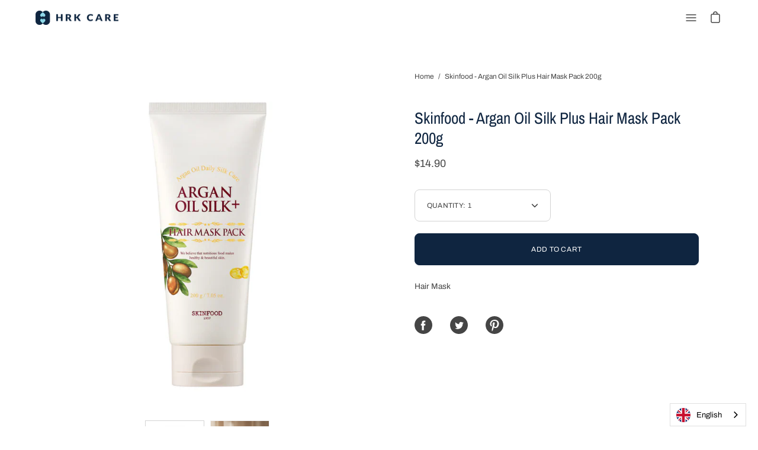

--- FILE ---
content_type: text/html; charset=utf-8
request_url: https://www.hrkcare.com/products/skinfood-argan-oil-silk-plus-hair-mask-pack-200g
body_size: 38360
content:
<!DOCTYPE html>
<html class="no-js no-touch" lang="en">
<script type="text/javascript" src="https://cdn.weglot.com/weglot.min.js"></script>
<script>
    Weglot.initialize({
        api_key: 'wg_c2dbd745296f5f597f96e81d921662ba3'
    });
  <script type="text/javascript" src="https://cdn.weglot.com/weglot.min.js"></script>
<script>
    Weglot.initialize({
        api_key: 'wg_ff48fd2944c3990fff27c50143081df36'
    });
</script>
</script><head>
	<meta charset="utf-8">
	<meta http-equiv='X-UA-Compatible' content='IE=edge,chrome=1'>
	<meta name="viewport" content="width=device-width, height=device-height, initial-scale=1.0, minimum-scale=1.0">
	<link rel="canonical" href="https://www.hrkcare.com/products/skinfood-argan-oil-silk-plus-hair-mask-pack-200g" />
	<link rel="prefetch" href="https://www.hrkcare.com" as="document">
	<link rel="preload" as="style" href="//www.hrkcare.com/cdn/shop/t/10/assets/theme.css?v=105881662713137285281686555965">
	<link rel="preload" as="script" href="//www.hrkcare.com/cdn/shop/t/10/assets/lazysizes.min.js?v=111431644619468174291686555965">
	<link rel="preload" as="script" href="//www.hrkcare.com/cdn/shop/t/10/assets/theme.js?v=7387183566148873971686555965">
	<link rel="preload" as="image" href="//www.hrkcare.com/cdn/shop/t/10/assets/loading.svg?v=12949615357343360751686555965">

	<link rel="dns-prefetch" href="https://cdn.shopify.com">
	<link rel="dns-prefetch" href="https://v.shopify.com">
	<link rel="dns-prefetch" href="https://fonts.googleapis.com" crossorigin>
	<link rel="dns-prefetch" href="https://cdn.shopifycloud.com">
	<link rel="dns-prefetch" href="https://cdnjs.cloudflare.com">
	<link rel="dns-prefetch" href="https://www.google-analytics.com">
	<link rel="preconnect" href="https://fonts.shopifycdn.com" crossorigin>
	<link rel="preconnect" href="https://ajax.googleapis.com">
	<link rel="preconnect" href="https://customjs.s.asaplabs.io">
	<link rel="dns-prefetch" href="https://monorail-edge.shopifysvc.com"><link rel="shortcut icon" href="//www.hrkcare.com/cdn/shop/files/favicon_32x32.png?v=1625650259" type="image/png" />
	<title>Skinfood - Argan Oil Silk Plus Hair Mask Pack 200g &ndash; HRK CARE</title><meta name="description" content="Hair Mask"><!-- /snippets/social-meta-tags.liquid -->




<meta property="og:site_name" content="HRK CARE">
<meta property="og:url" content="https://www.hrkcare.com/products/skinfood-argan-oil-silk-plus-hair-mask-pack-200g">
<meta property="og:title" content="Skinfood - Argan Oil Silk Plus Hair Mask Pack 200g">
<meta property="og:type" content="product">
<meta property="og:description" content="Hair Mask">

  <meta property="og:price:amount" content="14.90">
  <meta property="og:price:currency" content="USD">

<meta property="og:image" content="http://www.hrkcare.com/cdn/shop/files/SkinFoodAraganHairMask_1200x1200.webp?v=1705907237"><meta property="og:image" content="http://www.hrkcare.com/cdn/shop/files/Untitleddesign-2024-01-02T102552.583_1200x1200.webp?v=1705907286">
<meta property="og:image:secure_url" content="https://www.hrkcare.com/cdn/shop/files/SkinFoodAraganHairMask_1200x1200.webp?v=1705907237"><meta property="og:image:secure_url" content="https://www.hrkcare.com/cdn/shop/files/Untitleddesign-2024-01-02T102552.583_1200x1200.webp?v=1705907286">


<meta name="twitter:card" content="summary_large_image">
<meta name="twitter:title" content="Skinfood - Argan Oil Silk Plus Hair Mask Pack 200g">
<meta name="twitter:description" content="Hair Mask"><link rel="preload" as="font" href="//www.hrkcare.com/cdn/fonts/archivo/archivo_n4.dc8d917cc69af0a65ae04d01fd8eeab28a3573c9.woff2" type="font/woff2" crossorigin>
<link rel="preload" as="font" href="//www.hrkcare.com/cdn/fonts/archivo_narrow/archivonarrow_n4.5c3bab850a22055c235cf940f895d873a8689d70.woff2" type="font/woff2" crossorigin><link rel="preload" as="font" href="//www.hrkcare.com/cdn/fonts/archivo_narrow/archivonarrow_n7.c049bee49aa92b4cfee86dd4e79c9194b8519e2b.woff2" type="font/woff2" crossorigin><link rel="preload" as="font" href="//www.hrkcare.com/cdn/fonts/archivo/archivo_i4.37d8c4e02dc4f8e8b559f47082eb24a5c48c2908.woff2" type="font/woff2" crossorigin><link rel="preload" as="font" href="//www.hrkcare.com/cdn/fonts/archivo/archivo_n5.272841b6d6b831864f7fecfa55541752bb399511.woff2" type="font/woff2" crossorigin><link rel="preload" as="font" href="//www.hrkcare.com/cdn/fonts/archivo/archivo_n7.651b020b3543640c100112be6f1c1b8e816c7f13.woff2" type="font/woff2" crossorigin><link rel="preload" as="font" href="//www.hrkcare.com/cdn/fonts/archivo/archivo_i7.3dc798c6f261b8341dd97dd5c78d97d457c63517.woff2" type="font/woff2" crossorigin><style data-shopify>@font-face {
  font-family: "Archivo Narrow";
  font-weight: 400;
  font-style: normal;
  font-display: swap;
  src: url("//www.hrkcare.com/cdn/fonts/archivo_narrow/archivonarrow_n4.5c3bab850a22055c235cf940f895d873a8689d70.woff2") format("woff2"),
       url("//www.hrkcare.com/cdn/fonts/archivo_narrow/archivonarrow_n4.ea12dd22d3319d164475c1d047ae8f973041a9ff.woff") format("woff");
}

@font-face {
  font-family: Archivo;
  font-weight: 400;
  font-style: normal;
  font-display: swap;
  src: url("//www.hrkcare.com/cdn/fonts/archivo/archivo_n4.dc8d917cc69af0a65ae04d01fd8eeab28a3573c9.woff2") format("woff2"),
       url("//www.hrkcare.com/cdn/fonts/archivo/archivo_n4.bd6b9c34fdb81d7646836be8065ce3c80a2cc984.woff") format("woff");
}

@font-face {
  font-family: "Archivo Narrow";
  font-weight: 700;
  font-style: normal;
  font-display: swap;
  src: url("//www.hrkcare.com/cdn/fonts/archivo_narrow/archivonarrow_n7.c049bee49aa92b4cfee86dd4e79c9194b8519e2b.woff2") format("woff2"),
       url("//www.hrkcare.com/cdn/fonts/archivo_narrow/archivonarrow_n7.89eabe3e1f3044c02b965aa5ad3e57c9e898709d.woff") format("woff");
}
@font-face {
  font-family: Archivo;
  font-weight: 700;
  font-style: normal;
  font-display: swap;
  src: url("//www.hrkcare.com/cdn/fonts/archivo/archivo_n7.651b020b3543640c100112be6f1c1b8e816c7f13.woff2") format("woff2"),
       url("//www.hrkcare.com/cdn/fonts/archivo/archivo_n7.7e9106d320e6594976a7dcb57957f3e712e83c96.woff") format("woff");
}
@font-face {
  font-family: Archivo;
  font-weight: 400;
  font-style: italic;
  font-display: swap;
  src: url("//www.hrkcare.com/cdn/fonts/archivo/archivo_i4.37d8c4e02dc4f8e8b559f47082eb24a5c48c2908.woff2") format("woff2"),
       url("//www.hrkcare.com/cdn/fonts/archivo/archivo_i4.839d35d75c605237591e73815270f86ab696602c.woff") format("woff");
}
@font-face {
  font-family: Archivo;
  font-weight: 700;
  font-style: italic;
  font-display: swap;
  src: url("//www.hrkcare.com/cdn/fonts/archivo/archivo_i7.3dc798c6f261b8341dd97dd5c78d97d457c63517.woff2") format("woff2"),
       url("//www.hrkcare.com/cdn/fonts/archivo/archivo_i7.3b65e9d326e7379bd5f15bcb927c5d533d950ff6.woff") format("woff");
}
:root {---color-button-primary-bg: #0f2540;
  ---color-button-primary-bg-alpha-50: rgba(15, 37, 64, 0.5);
  ---color-button-primary-text: #fff;
  ---color-button-primary-text-alpha-50: rgba(255, 255, 255, 0.5);
  ---color-button-secondary-bg: #fdba4d;
  ---color-button-secondary-text:#000;
  ---color-button-secondary-text-alpha-50: rgba(255, 255, 255, 0.5);

  ---color-text: #454545;
  ---color-text-darken: #121212;
  ---color-text-lighten: #787878;
  ---color-text-alpha-5: rgba(69, 69, 69, 0.05);
  ---color-text-alpha-8: rgba(69, 69, 69, 0.08);
  ---color-text-alpha-10: rgba(69, 69, 69, 0.1);
  ---color-text-alpha-15: rgba(69, 69, 69, 0.15);
  ---color-text-alpha-25: rgba(69, 69, 69, 0.25);
  ---color-text-alpha-55: rgba(69, 69, 69, 0.55);
  ---color-text-alpha-60: rgba(69, 69, 69, 0.6);
  ---color-text-alpha-85: rgba(69, 69, 69, 0.85);
  ---color-heading: #0f2540;

  ---color-bg: #ffffff;
  ---color-bg-alpha-25: rgba(255, 255, 255, 0.25);
  ---color-bg-alpha-35: rgba(255, 255, 255, 0.35);
  ---color-bg-alpha-60: rgba(255, 255, 255, 0.6);
  ---color-bg-alpha-65: rgba(255, 255, 255, 0.65);
  ---color-bg-alpha-85: rgba(255, 255, 255, 0.85);
  ---color-bg-overlay: rgba(255, 255, 255, 0.75);
  ---color-bg-darken: #e6e6e6;
  ---color-bg-lighten-darken: #e6e6e6;
  ---color-bg-lighten-darken-contrast: #b3b3b3;
  ---color-drawer-border: #f2f2f2;

  ---color-accent: #fdba4d;
  ---color-accent-text: #fff;

  ---color-border: #d3d3d3;
  ---color-border-alpha-15: rgba(211, 211, 211, 0.15);
  ---color-border-alpha-30: rgba(211, 211, 211, 0.3);
  ---color-border-alpha-50: rgba(211, 211, 211, 0.5);
  ---color-border-alpha-65: rgba(211, 211, 211, 0.65);
  ---color-border-lighten-darken: #868686;

  ---color-product-grid-arrows: white;---color-disabled-grey: #F6F6F6;
  ---color-disabled-grey-darken: #C3C3C3;
  ---color-error-red: #D02E2E;
  ---color-error-red-bg: rgba(208, 46, 46, 0.15);
  ---color-success-green: #56AD6A;
  ---color-success-green-bg: #ECFEF0;---font-stack-body: Archivo, sans-serif;
  ---font-style-body: normal;
  ---font-adjust-body: 0.85;

  ---font-weight-body: 400;
  ---font-weight-body-medium: 500;
  ---font-weight-body-bold: 700;

  ---font-stack-heading: "Archivo Narrow", sans-serif;
  ---font-style-heading: normal;
  ---font-adjust-heading: 0.85;

  ---font-weight-heading: 400;
  ---font-weight-heading-bold: 700;---font-size-input: 1rem;---radius: 8px;
  ---radius-inner: 6px;
  ---radius-small: 8px;
  ---radius-tiny: 8px;
  ---radius-dropdown: 8px;---product-media-padding-top: 80.0%;
  ---product-media-background-size: contain;---loading-svg: url( "//www.hrkcare.com/cdn/shop/t/10/assets/loading.svg?v=12949615357343360751686555965" );
  ---icon-check: url( "//www.hrkcare.com/cdn/shop/t/10/assets/icon-check.svg?v=181034692338098753131686555965" );
  ---icon-close: url( "//www.hrkcare.com/cdn/shop/t/10/assets/icon-close.svg?v=152460236205633315831686555965" );
  ---cart-loading-overlay: rgba(255, 255, 255, 0.85) url( "//www.hrkcare.com/cdn/shop/t/10/assets/loading.svg?v=12949615357343360751686555965" ) no-repeat center center;--collection-sticky-bar-height: 0;--site-width: 1320px;
  --drawer-width: 320px;
  --drawer-transition: transform 0.4s cubic-bezier(0.46, 0.01, 0.32, 1);--gutter: 60px;
  --gutter-mobile: 25px;
  --grid-gutter: 20px;--grid: repeat(3, minmax(0, 1fr));
  --grid-tablet: repeat(2, minmax(0, 1fr));
  --grid-mobile: repeat(2, minmax(0, 1fr));
  --megamenu-grid: repeat(4, minmax(0, 1fr));--scrollbar-width: 0;--overlay: #000;
  --overlay-opacity: 1;--input-bg: #fff;--swatch-size: 32px;--color_overlay: #000000;
}</style><link href="//www.hrkcare.com/cdn/shop/t/10/assets/theme.css?v=105881662713137285281686555965" rel="stylesheet" type="text/css" media="all" /><script type="text/javascript">
    if (window.MSInputMethodContext && document.documentMode) {
      var scripts = document.getElementsByTagName('script')[0];
      var polyfill = document.createElement("script");
      polyfill.defer = true;
      polyfill.src = "//www.hrkcare.com/cdn/shop/t/10/assets/ie11.js?v=144489047535103983231686555965";

      scripts.parentNode.insertBefore(polyfill, scripts);

      document.documentElement.classList.add('ie11');
    } else {
      document.documentElement.className = document.documentElement.className.replace('no-js', 'js');
    }

		window.theme = {
			assets: {
				smoothscroll: '//www.hrkcare.com/cdn/shop/t/10/assets/smoothscroll.js?v=37906625415260927261686555965',
			},
			routes: {
				root_url: "\/",
				cart_url: "\/cart",
				cart_add_url: "\/cart\/add",
				cart_change_url: "\/cart\/change",
				shop_url: "https:\/\/www.hrkcare.com",
				search_url: "\/search",
				product_recommendations_url: "\/recommendations\/products"
			},
			strings: {
				loading: "Loading more",
				load_more: "Load more",
				add_to_cart: "Add to Cart",
				remove: "Remove",
				sold_out: "Sold Out",
				sold_out_html: "Sold Out",
				on_sale_html: "Sale",
				unavailable: "Unavailable",
				zero_qty_error: "Quantity must be greater than 0.",
				cart_title: "Cart",
				cart_empty: "Your cart is currently empty.",
				cart_price: "Price",
				cart_quantity: "Quantity",
				cart_total: "Total",
				cart_acceptance_error: "You must accept our terms and conditions.",
				limit_error: "Sorry, looks like we don\u0026#39;t have enough of this product.",
				continue_shopping: "Continue Shopping",
				results_one: " result",
				results_other: " results",
				no_results: "No results found",
				view_all: "View all",
				unit_price_separator: "per"
			},
			icons: {
				plus: '<svg aria-hidden="true" focusable="false" role="presentation" class="icon icon-plus" viewBox="0 0 14 14"><path d="M7 0a.75.75 0 01.75.75v12.5a.75.75 0 11-1.5 0V.75A.75.75 0 017 0z"/><path d="M14 7a.75.75 0 01-.75.75H.75a.75.75 0 110-1.5h12.5A.75.75 0 0114 7z"/></svg>',
				minus: '<svg aria-hidden="true" focusable="false" role="presentation" class="icon icon-minus" viewBox="0 0 14 14"><path d="M14 7a.75.75 0 01-.75.75H.75a.75.75 0 110-1.5h12.5A.75.75 0 0114 7z"/></svg>',
				close: '<svg aria-hidden="true" focusable="false" role="presentation" class="icon icon-close" viewBox="0 0 1024 920"><path d="M481.83 448L283.582 646.248c-8.331 8.331-8.331 21.839 0 30.17s21.839 8.331 30.17 0L512 478.17l198.248 198.248c8.331 8.331 21.839 8.331 30.17 0s8.331-21.839 0-30.17L542.17 448l198.248-198.248c8.331-8.331 8.331-21.839 0-30.17s-21.839-8.331-30.17 0L512 417.83 313.752 219.582c-8.331-8.331-21.839-8.331-30.17 0s-8.331 21.839 0 30.17L481.83 448z"/></svg>'
			},
			settings: {
				cartType: "drawer",
				gridImageSize: "contain",
				enableInfinityScroll: true,
				enablePaymentButton: true,
				enableReviews: false,
				showSaleBadge: true,
				enableYotpo: false,
				enableAcceptTerms: true,
				yotpoId: "",
				productBadgeStyle: "circle",
				productGridSlideshow: true,
				quickButton: "view",
				mobileMenuBehaviour: "trigger",
			},
			moneyFormat: "${{amount}}",
			info: {
				name: 'Palo Alto'
			},
			version: '3.0.1'
		};
		window.lazySizesConfig = window.lazySizesConfig || {};
    window.lazySizesConfig.preloadAfterLoad = true;
		window.PaloAlto = window.PaloAlto || {};
		window.slate = window.slate || {};
		window.isHeaderTransparent = false;
		window.initialHeaderHeight = 0;
		window.lastWindowWidth = window.innerWidth || document.documentElement.clientWidth;
	</script>
	<script src="//www.hrkcare.com/cdn/shop/t/10/assets/lazysizes.min.js?v=111431644619468174291686555965" async="async"></script><script src="//www.hrkcare.com/cdn/shop/t/10/assets/theme.js?v=7387183566148873971686555965" defer="defer"></script>

	<script>window.performance && window.performance.mark && window.performance.mark('shopify.content_for_header.start');</script><meta name="facebook-domain-verification" content="eofagqnz0njslm0q8y5fclpp2uxfjm">
<meta name="facebook-domain-verification" content="k1b1lj2bh4knq14phfrtjll4ipud3x">
<meta id="shopify-digital-wallet" name="shopify-digital-wallet" content="/58021707982/digital_wallets/dialog">
<meta name="shopify-checkout-api-token" content="f5b8fc0c278e98ce0a54deb18e82a522">
<meta id="in-context-paypal-metadata" data-shop-id="58021707982" data-venmo-supported="false" data-environment="production" data-locale="en_US" data-paypal-v4="true" data-currency="USD">
<link rel="alternate" type="application/json+oembed" href="https://www.hrkcare.com/products/skinfood-argan-oil-silk-plus-hair-mask-pack-200g.oembed">
<script async="async" src="/checkouts/internal/preloads.js?locale=en-US"></script>
<script id="shopify-features" type="application/json">{"accessToken":"f5b8fc0c278e98ce0a54deb18e82a522","betas":["rich-media-storefront-analytics"],"domain":"www.hrkcare.com","predictiveSearch":true,"shopId":58021707982,"locale":"en"}</script>
<script>var Shopify = Shopify || {};
Shopify.shop = "hrk-care.myshopify.com";
Shopify.locale = "en";
Shopify.currency = {"active":"USD","rate":"1.0"};
Shopify.country = "US";
Shopify.theme = {"name":"[1.1.0] HRK + Image Display Fix","id":130675343566,"schema_name":"Palo Alto","schema_version":"3.0.1","theme_store_id":777,"role":"main"};
Shopify.theme.handle = "null";
Shopify.theme.style = {"id":null,"handle":null};
Shopify.cdnHost = "www.hrkcare.com/cdn";
Shopify.routes = Shopify.routes || {};
Shopify.routes.root = "/";</script>
<script type="module">!function(o){(o.Shopify=o.Shopify||{}).modules=!0}(window);</script>
<script>!function(o){function n(){var o=[];function n(){o.push(Array.prototype.slice.apply(arguments))}return n.q=o,n}var t=o.Shopify=o.Shopify||{};t.loadFeatures=n(),t.autoloadFeatures=n()}(window);</script>
<script id="shop-js-analytics" type="application/json">{"pageType":"product"}</script>
<script defer="defer" async type="module" src="//www.hrkcare.com/cdn/shopifycloud/shop-js/modules/v2/client.init-shop-cart-sync_BN7fPSNr.en.esm.js"></script>
<script defer="defer" async type="module" src="//www.hrkcare.com/cdn/shopifycloud/shop-js/modules/v2/chunk.common_Cbph3Kss.esm.js"></script>
<script defer="defer" async type="module" src="//www.hrkcare.com/cdn/shopifycloud/shop-js/modules/v2/chunk.modal_DKumMAJ1.esm.js"></script>
<script type="module">
  await import("//www.hrkcare.com/cdn/shopifycloud/shop-js/modules/v2/client.init-shop-cart-sync_BN7fPSNr.en.esm.js");
await import("//www.hrkcare.com/cdn/shopifycloud/shop-js/modules/v2/chunk.common_Cbph3Kss.esm.js");
await import("//www.hrkcare.com/cdn/shopifycloud/shop-js/modules/v2/chunk.modal_DKumMAJ1.esm.js");

  window.Shopify.SignInWithShop?.initShopCartSync?.({"fedCMEnabled":true,"windoidEnabled":true});

</script>
<script>(function() {
  var isLoaded = false;
  function asyncLoad() {
    if (isLoaded) return;
    isLoaded = true;
    var urls = ["https:\/\/getbutton.io\/shopify\/widget\/58021707982.js?v=1630493691\u0026shop=hrk-care.myshopify.com","https:\/\/cdn.weglot.com\/weglot_script_tag.js?shop=hrk-care.myshopify.com"];
    for (var i = 0; i < urls.length; i++) {
      var s = document.createElement('script');
      s.type = 'text/javascript';
      s.async = true;
      s.src = urls[i];
      var x = document.getElementsByTagName('script')[0];
      x.parentNode.insertBefore(s, x);
    }
  };
  if(window.attachEvent) {
    window.attachEvent('onload', asyncLoad);
  } else {
    window.addEventListener('load', asyncLoad, false);
  }
})();</script>
<script id="__st">var __st={"a":58021707982,"offset":25200,"reqid":"f4012ff8-4121-4b1b-bf40-efaa616b6e4a-1770071494","pageurl":"www.hrkcare.com\/products\/skinfood-argan-oil-silk-plus-hair-mask-pack-200g","u":"c9e1bd144a18","p":"product","rtyp":"product","rid":7316619231438};</script>
<script>window.ShopifyPaypalV4VisibilityTracking = true;</script>
<script id="captcha-bootstrap">!function(){'use strict';const t='contact',e='account',n='new_comment',o=[[t,t],['blogs',n],['comments',n],[t,'customer']],c=[[e,'customer_login'],[e,'guest_login'],[e,'recover_customer_password'],[e,'create_customer']],r=t=>t.map((([t,e])=>`form[action*='/${t}']:not([data-nocaptcha='true']) input[name='form_type'][value='${e}']`)).join(','),a=t=>()=>t?[...document.querySelectorAll(t)].map((t=>t.form)):[];function s(){const t=[...o],e=r(t);return a(e)}const i='password',u='form_key',d=['recaptcha-v3-token','g-recaptcha-response','h-captcha-response',i],f=()=>{try{return window.sessionStorage}catch{return}},m='__shopify_v',_=t=>t.elements[u];function p(t,e,n=!1){try{const o=window.sessionStorage,c=JSON.parse(o.getItem(e)),{data:r}=function(t){const{data:e,action:n}=t;return t[m]||n?{data:e,action:n}:{data:t,action:n}}(c);for(const[e,n]of Object.entries(r))t.elements[e]&&(t.elements[e].value=n);n&&o.removeItem(e)}catch(o){console.error('form repopulation failed',{error:o})}}const l='form_type',E='cptcha';function T(t){t.dataset[E]=!0}const w=window,h=w.document,L='Shopify',v='ce_forms',y='captcha';let A=!1;((t,e)=>{const n=(g='f06e6c50-85a8-45c8-87d0-21a2b65856fe',I='https://cdn.shopify.com/shopifycloud/storefront-forms-hcaptcha/ce_storefront_forms_captcha_hcaptcha.v1.5.2.iife.js',D={infoText:'Protected by hCaptcha',privacyText:'Privacy',termsText:'Terms'},(t,e,n)=>{const o=w[L][v],c=o.bindForm;if(c)return c(t,g,e,D).then(n);var r;o.q.push([[t,g,e,D],n]),r=I,A||(h.body.append(Object.assign(h.createElement('script'),{id:'captcha-provider',async:!0,src:r})),A=!0)});var g,I,D;w[L]=w[L]||{},w[L][v]=w[L][v]||{},w[L][v].q=[],w[L][y]=w[L][y]||{},w[L][y].protect=function(t,e){n(t,void 0,e),T(t)},Object.freeze(w[L][y]),function(t,e,n,w,h,L){const[v,y,A,g]=function(t,e,n){const i=e?o:[],u=t?c:[],d=[...i,...u],f=r(d),m=r(i),_=r(d.filter((([t,e])=>n.includes(e))));return[a(f),a(m),a(_),s()]}(w,h,L),I=t=>{const e=t.target;return e instanceof HTMLFormElement?e:e&&e.form},D=t=>v().includes(t);t.addEventListener('submit',(t=>{const e=I(t);if(!e)return;const n=D(e)&&!e.dataset.hcaptchaBound&&!e.dataset.recaptchaBound,o=_(e),c=g().includes(e)&&(!o||!o.value);(n||c)&&t.preventDefault(),c&&!n&&(function(t){try{if(!f())return;!function(t){const e=f();if(!e)return;const n=_(t);if(!n)return;const o=n.value;o&&e.removeItem(o)}(t);const e=Array.from(Array(32),(()=>Math.random().toString(36)[2])).join('');!function(t,e){_(t)||t.append(Object.assign(document.createElement('input'),{type:'hidden',name:u})),t.elements[u].value=e}(t,e),function(t,e){const n=f();if(!n)return;const o=[...t.querySelectorAll(`input[type='${i}']`)].map((({name:t})=>t)),c=[...d,...o],r={};for(const[a,s]of new FormData(t).entries())c.includes(a)||(r[a]=s);n.setItem(e,JSON.stringify({[m]:1,action:t.action,data:r}))}(t,e)}catch(e){console.error('failed to persist form',e)}}(e),e.submit())}));const S=(t,e)=>{t&&!t.dataset[E]&&(n(t,e.some((e=>e===t))),T(t))};for(const o of['focusin','change'])t.addEventListener(o,(t=>{const e=I(t);D(e)&&S(e,y())}));const B=e.get('form_key'),M=e.get(l),P=B&&M;t.addEventListener('DOMContentLoaded',(()=>{const t=y();if(P)for(const e of t)e.elements[l].value===M&&p(e,B);[...new Set([...A(),...v().filter((t=>'true'===t.dataset.shopifyCaptcha))])].forEach((e=>S(e,t)))}))}(h,new URLSearchParams(w.location.search),n,t,e,['guest_login'])})(!0,!0)}();</script>
<script integrity="sha256-4kQ18oKyAcykRKYeNunJcIwy7WH5gtpwJnB7kiuLZ1E=" data-source-attribution="shopify.loadfeatures" defer="defer" src="//www.hrkcare.com/cdn/shopifycloud/storefront/assets/storefront/load_feature-a0a9edcb.js" crossorigin="anonymous"></script>
<script data-source-attribution="shopify.dynamic_checkout.dynamic.init">var Shopify=Shopify||{};Shopify.PaymentButton=Shopify.PaymentButton||{isStorefrontPortableWallets:!0,init:function(){window.Shopify.PaymentButton.init=function(){};var t=document.createElement("script");t.src="https://www.hrkcare.com/cdn/shopifycloud/portable-wallets/latest/portable-wallets.en.js",t.type="module",document.head.appendChild(t)}};
</script>
<script data-source-attribution="shopify.dynamic_checkout.buyer_consent">
  function portableWalletsHideBuyerConsent(e){var t=document.getElementById("shopify-buyer-consent"),n=document.getElementById("shopify-subscription-policy-button");t&&n&&(t.classList.add("hidden"),t.setAttribute("aria-hidden","true"),n.removeEventListener("click",e))}function portableWalletsShowBuyerConsent(e){var t=document.getElementById("shopify-buyer-consent"),n=document.getElementById("shopify-subscription-policy-button");t&&n&&(t.classList.remove("hidden"),t.removeAttribute("aria-hidden"),n.addEventListener("click",e))}window.Shopify?.PaymentButton&&(window.Shopify.PaymentButton.hideBuyerConsent=portableWalletsHideBuyerConsent,window.Shopify.PaymentButton.showBuyerConsent=portableWalletsShowBuyerConsent);
</script>
<script data-source-attribution="shopify.dynamic_checkout.cart.bootstrap">document.addEventListener("DOMContentLoaded",(function(){function t(){return document.querySelector("shopify-accelerated-checkout-cart, shopify-accelerated-checkout")}if(t())Shopify.PaymentButton.init();else{new MutationObserver((function(e,n){t()&&(Shopify.PaymentButton.init(),n.disconnect())})).observe(document.body,{childList:!0,subtree:!0})}}));
</script>
<link id="shopify-accelerated-checkout-styles" rel="stylesheet" media="screen" href="https://www.hrkcare.com/cdn/shopifycloud/portable-wallets/latest/accelerated-checkout-backwards-compat.css" crossorigin="anonymous">
<style id="shopify-accelerated-checkout-cart">
        #shopify-buyer-consent {
  margin-top: 1em;
  display: inline-block;
  width: 100%;
}

#shopify-buyer-consent.hidden {
  display: none;
}

#shopify-subscription-policy-button {
  background: none;
  border: none;
  padding: 0;
  text-decoration: underline;
  font-size: inherit;
  cursor: pointer;
}

#shopify-subscription-policy-button::before {
  box-shadow: none;
}

      </style>

<script>window.performance && window.performance.mark && window.performance.mark('shopify.content_for_header.end');</script>

<!--Start Weglot Script-->
<script src="https://cdn.weglot.com/weglot.min.js"></script>
<script id="has-script-tags">Weglot.initialize({ api_key:"wg_ff48fd2944c3990fff27c50143081df36" });</script>
<!--End Weglot Script-->


<script>let transcy_apiURI = "https://api.transcy.io/api";let transcy_productId = "7316619231438";let transcy_currenciesPaymentPublish = [];let transcy_curencyDefault = "USD";transcy_currenciesPaymentPublish.push("USD");let transcy_shopifyLocales = [{"shop_locale":{"locale":"en","enabled":true,"primary":true,"published":true}}];</script> 
 <link rel="stylesheet" href="https://tc.cdnhub.co/store/assets/css/v3/main.css?v=3.9_1642263382">  
  
  <script src="https://tc.cdnhub.co/store/assets/js/v3/main.js?v=3.9_1642263382" defer></script>
 
 <link href="https://monorail-edge.shopifysvc.com" rel="dns-prefetch">
<script>(function(){if ("sendBeacon" in navigator && "performance" in window) {try {var session_token_from_headers = performance.getEntriesByType('navigation')[0].serverTiming.find(x => x.name == '_s').description;} catch {var session_token_from_headers = undefined;}var session_cookie_matches = document.cookie.match(/_shopify_s=([^;]*)/);var session_token_from_cookie = session_cookie_matches && session_cookie_matches.length === 2 ? session_cookie_matches[1] : "";var session_token = session_token_from_headers || session_token_from_cookie || "";function handle_abandonment_event(e) {var entries = performance.getEntries().filter(function(entry) {return /monorail-edge.shopifysvc.com/.test(entry.name);});if (!window.abandonment_tracked && entries.length === 0) {window.abandonment_tracked = true;var currentMs = Date.now();var navigation_start = performance.timing.navigationStart;var payload = {shop_id: 58021707982,url: window.location.href,navigation_start,duration: currentMs - navigation_start,session_token,page_type: "product"};window.navigator.sendBeacon("https://monorail-edge.shopifysvc.com/v1/produce", JSON.stringify({schema_id: "online_store_buyer_site_abandonment/1.1",payload: payload,metadata: {event_created_at_ms: currentMs,event_sent_at_ms: currentMs}}));}}window.addEventListener('pagehide', handle_abandonment_event);}}());</script>
<script id="web-pixels-manager-setup">(function e(e,d,r,n,o){if(void 0===o&&(o={}),!Boolean(null===(a=null===(i=window.Shopify)||void 0===i?void 0:i.analytics)||void 0===a?void 0:a.replayQueue)){var i,a;window.Shopify=window.Shopify||{};var t=window.Shopify;t.analytics=t.analytics||{};var s=t.analytics;s.replayQueue=[],s.publish=function(e,d,r){return s.replayQueue.push([e,d,r]),!0};try{self.performance.mark("wpm:start")}catch(e){}var l=function(){var e={modern:/Edge?\/(1{2}[4-9]|1[2-9]\d|[2-9]\d{2}|\d{4,})\.\d+(\.\d+|)|Firefox\/(1{2}[4-9]|1[2-9]\d|[2-9]\d{2}|\d{4,})\.\d+(\.\d+|)|Chrom(ium|e)\/(9{2}|\d{3,})\.\d+(\.\d+|)|(Maci|X1{2}).+ Version\/(15\.\d+|(1[6-9]|[2-9]\d|\d{3,})\.\d+)([,.]\d+|)( \(\w+\)|)( Mobile\/\w+|) Safari\/|Chrome.+OPR\/(9{2}|\d{3,})\.\d+\.\d+|(CPU[ +]OS|iPhone[ +]OS|CPU[ +]iPhone|CPU IPhone OS|CPU iPad OS)[ +]+(15[._]\d+|(1[6-9]|[2-9]\d|\d{3,})[._]\d+)([._]\d+|)|Android:?[ /-](13[3-9]|1[4-9]\d|[2-9]\d{2}|\d{4,})(\.\d+|)(\.\d+|)|Android.+Firefox\/(13[5-9]|1[4-9]\d|[2-9]\d{2}|\d{4,})\.\d+(\.\d+|)|Android.+Chrom(ium|e)\/(13[3-9]|1[4-9]\d|[2-9]\d{2}|\d{4,})\.\d+(\.\d+|)|SamsungBrowser\/([2-9]\d|\d{3,})\.\d+/,legacy:/Edge?\/(1[6-9]|[2-9]\d|\d{3,})\.\d+(\.\d+|)|Firefox\/(5[4-9]|[6-9]\d|\d{3,})\.\d+(\.\d+|)|Chrom(ium|e)\/(5[1-9]|[6-9]\d|\d{3,})\.\d+(\.\d+|)([\d.]+$|.*Safari\/(?![\d.]+ Edge\/[\d.]+$))|(Maci|X1{2}).+ Version\/(10\.\d+|(1[1-9]|[2-9]\d|\d{3,})\.\d+)([,.]\d+|)( \(\w+\)|)( Mobile\/\w+|) Safari\/|Chrome.+OPR\/(3[89]|[4-9]\d|\d{3,})\.\d+\.\d+|(CPU[ +]OS|iPhone[ +]OS|CPU[ +]iPhone|CPU IPhone OS|CPU iPad OS)[ +]+(10[._]\d+|(1[1-9]|[2-9]\d|\d{3,})[._]\d+)([._]\d+|)|Android:?[ /-](13[3-9]|1[4-9]\d|[2-9]\d{2}|\d{4,})(\.\d+|)(\.\d+|)|Mobile Safari.+OPR\/([89]\d|\d{3,})\.\d+\.\d+|Android.+Firefox\/(13[5-9]|1[4-9]\d|[2-9]\d{2}|\d{4,})\.\d+(\.\d+|)|Android.+Chrom(ium|e)\/(13[3-9]|1[4-9]\d|[2-9]\d{2}|\d{4,})\.\d+(\.\d+|)|Android.+(UC? ?Browser|UCWEB|U3)[ /]?(15\.([5-9]|\d{2,})|(1[6-9]|[2-9]\d|\d{3,})\.\d+)\.\d+|SamsungBrowser\/(5\.\d+|([6-9]|\d{2,})\.\d+)|Android.+MQ{2}Browser\/(14(\.(9|\d{2,})|)|(1[5-9]|[2-9]\d|\d{3,})(\.\d+|))(\.\d+|)|K[Aa][Ii]OS\/(3\.\d+|([4-9]|\d{2,})\.\d+)(\.\d+|)/},d=e.modern,r=e.legacy,n=navigator.userAgent;return n.match(d)?"modern":n.match(r)?"legacy":"unknown"}(),u="modern"===l?"modern":"legacy",c=(null!=n?n:{modern:"",legacy:""})[u],f=function(e){return[e.baseUrl,"/wpm","/b",e.hashVersion,"modern"===e.buildTarget?"m":"l",".js"].join("")}({baseUrl:d,hashVersion:r,buildTarget:u}),m=function(e){var d=e.version,r=e.bundleTarget,n=e.surface,o=e.pageUrl,i=e.monorailEndpoint;return{emit:function(e){var a=e.status,t=e.errorMsg,s=(new Date).getTime(),l=JSON.stringify({metadata:{event_sent_at_ms:s},events:[{schema_id:"web_pixels_manager_load/3.1",payload:{version:d,bundle_target:r,page_url:o,status:a,surface:n,error_msg:t},metadata:{event_created_at_ms:s}}]});if(!i)return console&&console.warn&&console.warn("[Web Pixels Manager] No Monorail endpoint provided, skipping logging."),!1;try{return self.navigator.sendBeacon.bind(self.navigator)(i,l)}catch(e){}var u=new XMLHttpRequest;try{return u.open("POST",i,!0),u.setRequestHeader("Content-Type","text/plain"),u.send(l),!0}catch(e){return console&&console.warn&&console.warn("[Web Pixels Manager] Got an unhandled error while logging to Monorail."),!1}}}}({version:r,bundleTarget:l,surface:e.surface,pageUrl:self.location.href,monorailEndpoint:e.monorailEndpoint});try{o.browserTarget=l,function(e){var d=e.src,r=e.async,n=void 0===r||r,o=e.onload,i=e.onerror,a=e.sri,t=e.scriptDataAttributes,s=void 0===t?{}:t,l=document.createElement("script"),u=document.querySelector("head"),c=document.querySelector("body");if(l.async=n,l.src=d,a&&(l.integrity=a,l.crossOrigin="anonymous"),s)for(var f in s)if(Object.prototype.hasOwnProperty.call(s,f))try{l.dataset[f]=s[f]}catch(e){}if(o&&l.addEventListener("load",o),i&&l.addEventListener("error",i),u)u.appendChild(l);else{if(!c)throw new Error("Did not find a head or body element to append the script");c.appendChild(l)}}({src:f,async:!0,onload:function(){if(!function(){var e,d;return Boolean(null===(d=null===(e=window.Shopify)||void 0===e?void 0:e.analytics)||void 0===d?void 0:d.initialized)}()){var d=window.webPixelsManager.init(e)||void 0;if(d){var r=window.Shopify.analytics;r.replayQueue.forEach((function(e){var r=e[0],n=e[1],o=e[2];d.publishCustomEvent(r,n,o)})),r.replayQueue=[],r.publish=d.publishCustomEvent,r.visitor=d.visitor,r.initialized=!0}}},onerror:function(){return m.emit({status:"failed",errorMsg:"".concat(f," has failed to load")})},sri:function(e){var d=/^sha384-[A-Za-z0-9+/=]+$/;return"string"==typeof e&&d.test(e)}(c)?c:"",scriptDataAttributes:o}),m.emit({status:"loading"})}catch(e){m.emit({status:"failed",errorMsg:(null==e?void 0:e.message)||"Unknown error"})}}})({shopId: 58021707982,storefrontBaseUrl: "https://www.hrkcare.com",extensionsBaseUrl: "https://extensions.shopifycdn.com/cdn/shopifycloud/web-pixels-manager",monorailEndpoint: "https://monorail-edge.shopifysvc.com/unstable/produce_batch",surface: "storefront-renderer",enabledBetaFlags: ["2dca8a86"],webPixelsConfigList: [{"id":"81690830","configuration":"{\"pixel_id\":\"359007225592317\",\"pixel_type\":\"facebook_pixel\",\"metaapp_system_user_token\":\"-\"}","eventPayloadVersion":"v1","runtimeContext":"OPEN","scriptVersion":"ca16bc87fe92b6042fbaa3acc2fbdaa6","type":"APP","apiClientId":2329312,"privacyPurposes":["ANALYTICS","MARKETING","SALE_OF_DATA"],"dataSharingAdjustments":{"protectedCustomerApprovalScopes":["read_customer_address","read_customer_email","read_customer_name","read_customer_personal_data","read_customer_phone"]}},{"id":"shopify-app-pixel","configuration":"{}","eventPayloadVersion":"v1","runtimeContext":"STRICT","scriptVersion":"0450","apiClientId":"shopify-pixel","type":"APP","privacyPurposes":["ANALYTICS","MARKETING"]},{"id":"shopify-custom-pixel","eventPayloadVersion":"v1","runtimeContext":"LAX","scriptVersion":"0450","apiClientId":"shopify-pixel","type":"CUSTOM","privacyPurposes":["ANALYTICS","MARKETING"]}],isMerchantRequest: false,initData: {"shop":{"name":"HRK CARE","paymentSettings":{"currencyCode":"USD"},"myshopifyDomain":"hrk-care.myshopify.com","countryCode":"KH","storefrontUrl":"https:\/\/www.hrkcare.com"},"customer":null,"cart":null,"checkout":null,"productVariants":[{"price":{"amount":14.9,"currencyCode":"USD"},"product":{"title":"Skinfood - Argan Oil Silk Plus Hair Mask Pack 200g","vendor":"HRK CARE","id":"7316619231438","untranslatedTitle":"Skinfood - Argan Oil Silk Plus Hair Mask Pack 200g","url":"\/products\/skinfood-argan-oil-silk-plus-hair-mask-pack-200g","type":""},"id":"42355056771278","image":{"src":"\/\/www.hrkcare.com\/cdn\/shop\/files\/SkinFoodAraganHairMask.webp?v=1705907237"},"sku":"Skinfood00002","title":"Default Title","untranslatedTitle":"Default Title"}],"purchasingCompany":null},},"https://www.hrkcare.com/cdn","3918e4e0wbf3ac3cepc5707306mb02b36c6",{"modern":"","legacy":""},{"shopId":"58021707982","storefrontBaseUrl":"https:\/\/www.hrkcare.com","extensionBaseUrl":"https:\/\/extensions.shopifycdn.com\/cdn\/shopifycloud\/web-pixels-manager","surface":"storefront-renderer","enabledBetaFlags":"[\"2dca8a86\"]","isMerchantRequest":"false","hashVersion":"3918e4e0wbf3ac3cepc5707306mb02b36c6","publish":"custom","events":"[[\"page_viewed\",{}],[\"product_viewed\",{\"productVariant\":{\"price\":{\"amount\":14.9,\"currencyCode\":\"USD\"},\"product\":{\"title\":\"Skinfood - Argan Oil Silk Plus Hair Mask Pack 200g\",\"vendor\":\"HRK CARE\",\"id\":\"7316619231438\",\"untranslatedTitle\":\"Skinfood - Argan Oil Silk Plus Hair Mask Pack 200g\",\"url\":\"\/products\/skinfood-argan-oil-silk-plus-hair-mask-pack-200g\",\"type\":\"\"},\"id\":\"42355056771278\",\"image\":{\"src\":\"\/\/www.hrkcare.com\/cdn\/shop\/files\/SkinFoodAraganHairMask.webp?v=1705907237\"},\"sku\":\"Skinfood00002\",\"title\":\"Default Title\",\"untranslatedTitle\":\"Default Title\"}}]]"});</script><script>
  window.ShopifyAnalytics = window.ShopifyAnalytics || {};
  window.ShopifyAnalytics.meta = window.ShopifyAnalytics.meta || {};
  window.ShopifyAnalytics.meta.currency = 'USD';
  var meta = {"product":{"id":7316619231438,"gid":"gid:\/\/shopify\/Product\/7316619231438","vendor":"HRK CARE","type":"","handle":"skinfood-argan-oil-silk-plus-hair-mask-pack-200g","variants":[{"id":42355056771278,"price":1490,"name":"Skinfood - Argan Oil Silk Plus Hair Mask Pack 200g","public_title":null,"sku":"Skinfood00002"}],"remote":false},"page":{"pageType":"product","resourceType":"product","resourceId":7316619231438,"requestId":"f4012ff8-4121-4b1b-bf40-efaa616b6e4a-1770071494"}};
  for (var attr in meta) {
    window.ShopifyAnalytics.meta[attr] = meta[attr];
  }
</script>
<script class="analytics">
  (function () {
    var customDocumentWrite = function(content) {
      var jquery = null;

      if (window.jQuery) {
        jquery = window.jQuery;
      } else if (window.Checkout && window.Checkout.$) {
        jquery = window.Checkout.$;
      }

      if (jquery) {
        jquery('body').append(content);
      }
    };

    var hasLoggedConversion = function(token) {
      if (token) {
        return document.cookie.indexOf('loggedConversion=' + token) !== -1;
      }
      return false;
    }

    var setCookieIfConversion = function(token) {
      if (token) {
        var twoMonthsFromNow = new Date(Date.now());
        twoMonthsFromNow.setMonth(twoMonthsFromNow.getMonth() + 2);

        document.cookie = 'loggedConversion=' + token + '; expires=' + twoMonthsFromNow;
      }
    }

    var trekkie = window.ShopifyAnalytics.lib = window.trekkie = window.trekkie || [];
    if (trekkie.integrations) {
      return;
    }
    trekkie.methods = [
      'identify',
      'page',
      'ready',
      'track',
      'trackForm',
      'trackLink'
    ];
    trekkie.factory = function(method) {
      return function() {
        var args = Array.prototype.slice.call(arguments);
        args.unshift(method);
        trekkie.push(args);
        return trekkie;
      };
    };
    for (var i = 0; i < trekkie.methods.length; i++) {
      var key = trekkie.methods[i];
      trekkie[key] = trekkie.factory(key);
    }
    trekkie.load = function(config) {
      trekkie.config = config || {};
      trekkie.config.initialDocumentCookie = document.cookie;
      var first = document.getElementsByTagName('script')[0];
      var script = document.createElement('script');
      script.type = 'text/javascript';
      script.onerror = function(e) {
        var scriptFallback = document.createElement('script');
        scriptFallback.type = 'text/javascript';
        scriptFallback.onerror = function(error) {
                var Monorail = {
      produce: function produce(monorailDomain, schemaId, payload) {
        var currentMs = new Date().getTime();
        var event = {
          schema_id: schemaId,
          payload: payload,
          metadata: {
            event_created_at_ms: currentMs,
            event_sent_at_ms: currentMs
          }
        };
        return Monorail.sendRequest("https://" + monorailDomain + "/v1/produce", JSON.stringify(event));
      },
      sendRequest: function sendRequest(endpointUrl, payload) {
        // Try the sendBeacon API
        if (window && window.navigator && typeof window.navigator.sendBeacon === 'function' && typeof window.Blob === 'function' && !Monorail.isIos12()) {
          var blobData = new window.Blob([payload], {
            type: 'text/plain'
          });

          if (window.navigator.sendBeacon(endpointUrl, blobData)) {
            return true;
          } // sendBeacon was not successful

        } // XHR beacon

        var xhr = new XMLHttpRequest();

        try {
          xhr.open('POST', endpointUrl);
          xhr.setRequestHeader('Content-Type', 'text/plain');
          xhr.send(payload);
        } catch (e) {
          console.log(e);
        }

        return false;
      },
      isIos12: function isIos12() {
        return window.navigator.userAgent.lastIndexOf('iPhone; CPU iPhone OS 12_') !== -1 || window.navigator.userAgent.lastIndexOf('iPad; CPU OS 12_') !== -1;
      }
    };
    Monorail.produce('monorail-edge.shopifysvc.com',
      'trekkie_storefront_load_errors/1.1',
      {shop_id: 58021707982,
      theme_id: 130675343566,
      app_name: "storefront",
      context_url: window.location.href,
      source_url: "//www.hrkcare.com/cdn/s/trekkie.storefront.c59ea00e0474b293ae6629561379568a2d7c4bba.min.js"});

        };
        scriptFallback.async = true;
        scriptFallback.src = '//www.hrkcare.com/cdn/s/trekkie.storefront.c59ea00e0474b293ae6629561379568a2d7c4bba.min.js';
        first.parentNode.insertBefore(scriptFallback, first);
      };
      script.async = true;
      script.src = '//www.hrkcare.com/cdn/s/trekkie.storefront.c59ea00e0474b293ae6629561379568a2d7c4bba.min.js';
      first.parentNode.insertBefore(script, first);
    };
    trekkie.load(
      {"Trekkie":{"appName":"storefront","development":false,"defaultAttributes":{"shopId":58021707982,"isMerchantRequest":null,"themeId":130675343566,"themeCityHash":"6882499677061175034","contentLanguage":"en","currency":"USD","eventMetadataId":"8da18ebc-078b-4ead-b688-7a95b1baeae5"},"isServerSideCookieWritingEnabled":true,"monorailRegion":"shop_domain","enabledBetaFlags":["65f19447","b5387b81"]},"Session Attribution":{},"S2S":{"facebookCapiEnabled":true,"source":"trekkie-storefront-renderer","apiClientId":580111}}
    );

    var loaded = false;
    trekkie.ready(function() {
      if (loaded) return;
      loaded = true;

      window.ShopifyAnalytics.lib = window.trekkie;

      var originalDocumentWrite = document.write;
      document.write = customDocumentWrite;
      try { window.ShopifyAnalytics.merchantGoogleAnalytics.call(this); } catch(error) {};
      document.write = originalDocumentWrite;

      window.ShopifyAnalytics.lib.page(null,{"pageType":"product","resourceType":"product","resourceId":7316619231438,"requestId":"f4012ff8-4121-4b1b-bf40-efaa616b6e4a-1770071494","shopifyEmitted":true});

      var match = window.location.pathname.match(/checkouts\/(.+)\/(thank_you|post_purchase)/)
      var token = match? match[1]: undefined;
      if (!hasLoggedConversion(token)) {
        setCookieIfConversion(token);
        window.ShopifyAnalytics.lib.track("Viewed Product",{"currency":"USD","variantId":42355056771278,"productId":7316619231438,"productGid":"gid:\/\/shopify\/Product\/7316619231438","name":"Skinfood - Argan Oil Silk Plus Hair Mask Pack 200g","price":"14.90","sku":"Skinfood00002","brand":"HRK CARE","variant":null,"category":"","nonInteraction":true,"remote":false},undefined,undefined,{"shopifyEmitted":true});
      window.ShopifyAnalytics.lib.track("monorail:\/\/trekkie_storefront_viewed_product\/1.1",{"currency":"USD","variantId":42355056771278,"productId":7316619231438,"productGid":"gid:\/\/shopify\/Product\/7316619231438","name":"Skinfood - Argan Oil Silk Plus Hair Mask Pack 200g","price":"14.90","sku":"Skinfood00002","brand":"HRK CARE","variant":null,"category":"","nonInteraction":true,"remote":false,"referer":"https:\/\/www.hrkcare.com\/products\/skinfood-argan-oil-silk-plus-hair-mask-pack-200g"});
      }
    });


        var eventsListenerScript = document.createElement('script');
        eventsListenerScript.async = true;
        eventsListenerScript.src = "//www.hrkcare.com/cdn/shopifycloud/storefront/assets/shop_events_listener-3da45d37.js";
        document.getElementsByTagName('head')[0].appendChild(eventsListenerScript);

})();</script>
<script
  defer
  src="https://www.hrkcare.com/cdn/shopifycloud/perf-kit/shopify-perf-kit-3.1.0.min.js"
  data-application="storefront-renderer"
  data-shop-id="58021707982"
  data-render-region="gcp-us-central1"
  data-page-type="product"
  data-theme-instance-id="130675343566"
  data-theme-name="Palo Alto"
  data-theme-version="3.0.1"
  data-monorail-region="shop_domain"
  data-resource-timing-sampling-rate="10"
  data-shs="true"
  data-shs-beacon="true"
  data-shs-export-with-fetch="true"
  data-shs-logs-sample-rate="1"
  data-shs-beacon-endpoint="https://www.hrkcare.com/api/collect"
></script>
</head><body id="skinfood-argan-oil-silk-plus-hair-mask-pack-200g" class="template-product quick-view-enabled show-buttons-animation no-outline">
  	<div class="site-overlay"></div>
	<div class="block-body"></div>
	<a class="in-page-link skip-link" href="#MainContent">Skip to content</a><div id="shopify-section-announcement-bar" class="shopify-section"><style data-shopify>#shopify-section-announcement-bar {
    background: #fdba4d;
    color: #333333;
  }</style><div data-section-type="announcement-bar" data-section-id="announcement-bar" class="is-moved-by-drawer">
  <div class="ie11-error-message">
    <p>This site has limited support for your browser. We recommend switching to Edge, Chrome, Safari, or Firefox.</p>
  </div></div>

</div><div id="shopify-section-header" class="shopify-section header--sticky"><div id="NavDrawer" class="drawer drawer--left" role="navigation">
	<div class="drawer__header"><div class="drawer__title"><a href="/" class="drawer__logo" style="padding-top: %;"><img
				class="drawer__logo-image lazyload"
				src="//www.hrkcare.com/cdn/shop/files/HRK_Care_logo_RGB-10_small.png?v=1625734527"
				data-src="//www.hrkcare.com/cdn/shop/files/HRK_Care_logo_RGB-10_{width}x.png?v=1625734527"
				data-widths= "[180, 360, 540, 720, 900, 1080, 1296, 1512, 1728, 2048, 2450, 2700, 3000, 3350, 3750, 4100]"
				data-aspectratio="5.514782608695652"
				data-sizes="auto"
				height="25.386313465783665px"
				alt="">
			<noscript>
				<img src="//www.hrkcare.com/cdn/shop/files/HRK_Care_logo_RGB-10_512x.png?v=1625734527" alt="">
			</noscript>
		</a></div><button type="button" class="drawer__close-button icon-fallback-text js-drawer-close ">
			<span class="visually-hidden">Close</span><svg aria-hidden="true" focusable="false" role="presentation" class="icon icon-close" viewBox="0 0 1024 920"><path d="M481.83 448L283.582 646.248c-8.331 8.331-8.331 21.839 0 30.17s21.839 8.331 30.17 0L512 478.17l198.248 198.248c8.331 8.331 21.839 8.331 30.17 0s8.331-21.839 0-30.17L542.17 448l198.248-198.248c8.331-8.331 8.331-21.839 0-30.17s-21.839-8.331-30.17 0L512 417.83 313.752 219.582c-8.331-8.331-21.839-8.331-30.17 0s-8.331 21.839 0 30.17L481.83 448z"/></svg></button>
	</div><ul class="mobile-nav"><li class="mobile-nav__item mobile-nav__item--level-1 mobile-nav__item--has-items" aria-haspopup="true">
					<a href="/collections" class="mobile-nav__link mobile-nav__link--level-1 mobile-nav__link--trigger">BRANDS</a>
					<button type="button" class="icon-fallback-text mobile-nav__trigger mobile-nav__trigger--level-1" aria-controls="MobileNav--brands-0" data-collapsible-trigger><svg aria-hidden="true" focusable="false" role="presentation" class="icon icon-plus" viewBox="0 0 14 14"><path d="M7 0a.75.75 0 01.75.75v12.5a.75.75 0 11-1.5 0V.75A.75.75 0 017 0z"/><path d="M14 7a.75.75 0 01-.75.75H.75a.75.75 0 110-1.5h12.5A.75.75 0 0114 7z"/></svg><svg aria-hidden="true" focusable="false" role="presentation" class="icon icon-minus" viewBox="0 0 14 14"><path d="M14 7a.75.75 0 01-.75.75H.75a.75.75 0 110-1.5h12.5A.75.75 0 0114 7z"/></svg><span class="fallback-text">See More</span>
					</button>
					<div class="mobile-dropdown" id="MobileNav--brands-0" data-collapsible-container>
						<ul class="mobile-nav__sublist" data-collapsible-content><li class="mobile-nav__item mobile-nav__item--level-2" >
									<a href="/collections/gnc-1" class="mobile-nav__link mobile-nav__link--level-2">GNC</a></li><li class="mobile-nav__item mobile-nav__item--level-2" >
									<a href="/collections/clarins" class="mobile-nav__link mobile-nav__link--level-2">Clarins</a></li><li class="mobile-nav__item mobile-nav__item--level-2" >
									<a href="/collections/olaplex" class="mobile-nav__link mobile-nav__link--level-2">OLAPLEX</a></li><li class="mobile-nav__item mobile-nav__item--level-2" >
									<a href="/collections/aesop" class="mobile-nav__link mobile-nav__link--level-2">AESOP</a></li><li class="mobile-nav__item mobile-nav__item--level-2" >
									<a href="/collections/loccitane" class="mobile-nav__link mobile-nav__link--level-2">L&#39;Occitane</a></li><li class="mobile-nav__item mobile-nav__item--level-2" >
									<a href="/collections/etude-house" class="mobile-nav__link mobile-nav__link--level-2">ETUDE HOUSE</a></li><li class="mobile-nav__item mobile-nav__item--level-2" >
									<a href="/collections/naga-balm" class="mobile-nav__link mobile-nav__link--level-2">NAGA BALM</a></li><li class="mobile-nav__item mobile-nav__item--level-2" >
									<a href="/collections/covid-19-rapid-antigent-test" class="mobile-nav__link mobile-nav__link--level-2">INDICAID</a></li><li class="mobile-nav__item mobile-nav__item--level-2" >
									<a href="/collections/heimish" class="mobile-nav__link mobile-nav__link--level-2">HEIMISH</a></li><li class="mobile-nav__item mobile-nav__item--level-2" >
									<a href="/collections/clio" class="mobile-nav__link mobile-nav__link--level-2">CLIO</a></li><li class="mobile-nav__item mobile-nav__item--level-2" >
									<a href="/collections/rire" class="mobile-nav__link mobile-nav__link--level-2">RiRe</a></li><li class="mobile-nav__item mobile-nav__item--level-2" >
									<a href="/collections/masil" class="mobile-nav__link mobile-nav__link--level-2">MASIL</a></li><li class="mobile-nav__item mobile-nav__item--level-2" >
									<a href="/collections/jm-solutions" class="mobile-nav__link mobile-nav__link--level-2">JM Solution</a></li><li class="mobile-nav__item mobile-nav__item--level-2" >
									<a href="/collections/rom-nd" class="mobile-nav__link mobile-nav__link--level-2">Rom&amp;nd</a></li><li class="mobile-nav__item mobile-nav__item--level-2" >
									<a href="/collections/withshyan-nails" class="mobile-nav__link mobile-nav__link--level-2">Withshyan Nails</a></li><li class="mobile-nav__item mobile-nav__item--level-2" >
									<a href="/collections/laneige" class="mobile-nav__link mobile-nav__link--level-2">LANEIGE</a></li><li class="mobile-nav__item mobile-nav__item--level-2" >
									<a href="/collections/cure" class="mobile-nav__link mobile-nav__link--level-2">CURE</a></li><li class="mobile-nav__item mobile-nav__item--level-2" >
									<a href="/collections/rosken" class="mobile-nav__link mobile-nav__link--level-2">ROSKEN</a></li><li class="mobile-nav__item mobile-nav__item--level-2" >
									<a href="/collections/barebells-1" class="mobile-nav__link mobile-nav__link--level-2">Barebells</a></li><li class="mobile-nav__item mobile-nav__item--level-2" >
									<a href="/collections/bioderma" class="mobile-nav__link mobile-nav__link--level-2">BIODERMA</a></li><li class="mobile-nav__item mobile-nav__item--level-2" >
									<a href="/collections/hince" class="mobile-nav__link mobile-nav__link--level-2">HINCE</a></li><li class="mobile-nav__item mobile-nav__item--level-2" >
									<a href="/collections/mary-may" class="mobile-nav__link mobile-nav__link--level-2">Mary &amp; May</a></li><li class="mobile-nav__item mobile-nav__item--level-2" >
									<a href="/collections/frudia" class="mobile-nav__link mobile-nav__link--level-2">FRUDIA</a></li><li class="mobile-nav__item mobile-nav__item--level-2" >
									<a href="/collections/d-up" class="mobile-nav__link mobile-nav__link--level-2">D-UP</a></li><li class="mobile-nav__item mobile-nav__item--level-2" >
									<a href="/collections/bn" class="mobile-nav__link mobile-nav__link--level-2">BN</a></li></ul>
					</div>
				</li><li class="mobile-nav__item mobile-nav__item--level-1 mobile-nav__item--has-items" aria-haspopup="true">
					<a href="/collections/make-up" class="mobile-nav__link mobile-nav__link--level-1 mobile-nav__link--trigger">MAKEUP</a>
					<button type="button" class="icon-fallback-text mobile-nav__trigger mobile-nav__trigger--level-1" aria-controls="MobileNav--makeup-1" data-collapsible-trigger><svg aria-hidden="true" focusable="false" role="presentation" class="icon icon-plus" viewBox="0 0 14 14"><path d="M7 0a.75.75 0 01.75.75v12.5a.75.75 0 11-1.5 0V.75A.75.75 0 017 0z"/><path d="M14 7a.75.75 0 01-.75.75H.75a.75.75 0 110-1.5h12.5A.75.75 0 0114 7z"/></svg><svg aria-hidden="true" focusable="false" role="presentation" class="icon icon-minus" viewBox="0 0 14 14"><path d="M14 7a.75.75 0 01-.75.75H.75a.75.75 0 110-1.5h12.5A.75.75 0 0114 7z"/></svg><span class="fallback-text">See More</span>
					</button>
					<div class="mobile-dropdown" id="MobileNav--makeup-1" data-collapsible-container>
						<ul class="mobile-nav__sublist" data-collapsible-content><li class="mobile-nav__item mobile-nav__item--level-2" >
									<a href="/collections/hair-color" class="mobile-nav__link mobile-nav__link--level-2">Hair Color</a></li><li class="mobile-nav__item mobile-nav__item--level-2" >
									<a href="/collections/make-up" class="mobile-nav__link mobile-nav__link--level-2">ALL</a></li><li class="mobile-nav__item mobile-nav__item--level-2" >
									<a href="/collections/eyliners" class="mobile-nav__link mobile-nav__link--level-2">EYELINER</a></li><li class="mobile-nav__item mobile-nav__item--level-2" >
									<a href="/collections/eye-shadow" class="mobile-nav__link mobile-nav__link--level-2">EYE SHADOW</a></li><li class="mobile-nav__item mobile-nav__item--level-2" >
									<a href="/collections/blush" class="mobile-nav__link mobile-nav__link--level-2">BLUSH</a></li><li class="mobile-nav__item mobile-nav__item--level-2" >
									<a href="/collections/cushion" class="mobile-nav__link mobile-nav__link--level-2">CUSHION</a></li><li class="mobile-nav__item mobile-nav__item--level-2" >
									<a href="/collections/brows" class="mobile-nav__link mobile-nav__link--level-2">EYE BROWS</a></li><li class="mobile-nav__item mobile-nav__item--level-2" >
									<a href="/collections/foundation" class="mobile-nav__link mobile-nav__link--level-2">FOUNDATION</a></li><li class="mobile-nav__item mobile-nav__item--level-2" >
									<a href="/collections/makeup-base" class="mobile-nav__link mobile-nav__link--level-2">MAKEUP BASE</a></li><li class="mobile-nav__item mobile-nav__item--level-2" >
									<a href="/collections/makeup-powder" class="mobile-nav__link mobile-nav__link--level-2">MAKEUP POWDER</a></li><li class="mobile-nav__item mobile-nav__item--level-2" >
									<a href="/collections/highlither" class="mobile-nav__link mobile-nav__link--level-2">HIGHLIGHTER</a></li><li class="mobile-nav__item mobile-nav__item--level-2" >
									<a href="/collections/lipsticks" class="mobile-nav__link mobile-nav__link--level-2">LIPSTICKS</a></li><li class="mobile-nav__item mobile-nav__item--level-2" >
									<a href="/collections/mascara" class="mobile-nav__link mobile-nav__link--level-2">MASCARA</a></li><li class="mobile-nav__item mobile-nav__item--level-2" >
									<a href="/collections/makeup-remover" class="mobile-nav__link mobile-nav__link--level-2">MAKEUP REMOVER</a></li><li class="mobile-nav__item mobile-nav__item--level-2" >
									<a href="/collections/nails" class="mobile-nav__link mobile-nav__link--level-2">NAILS</a></li></ul>
					</div>
				</li><li class="mobile-nav__item mobile-nav__item--level-1 mobile-nav__item--has-items" aria-haspopup="true">
					<a href="#" class="mobile-nav__link mobile-nav__link--level-1 mobile-nav__link--trigger">SKIN CARE</a>
					<button type="button" class="icon-fallback-text mobile-nav__trigger mobile-nav__trigger--level-1" aria-controls="MobileNav--skin-care-2" data-collapsible-trigger><svg aria-hidden="true" focusable="false" role="presentation" class="icon icon-plus" viewBox="0 0 14 14"><path d="M7 0a.75.75 0 01.75.75v12.5a.75.75 0 11-1.5 0V.75A.75.75 0 017 0z"/><path d="M14 7a.75.75 0 01-.75.75H.75a.75.75 0 110-1.5h12.5A.75.75 0 0114 7z"/></svg><svg aria-hidden="true" focusable="false" role="presentation" class="icon icon-minus" viewBox="0 0 14 14"><path d="M14 7a.75.75 0 01-.75.75H.75a.75.75 0 110-1.5h12.5A.75.75 0 0114 7z"/></svg><span class="fallback-text">See More</span>
					</button>
					<div class="mobile-dropdown" id="MobileNav--skin-care-2" data-collapsible-container>
						<ul class="mobile-nav__sublist" data-collapsible-content><li class="mobile-nav__item mobile-nav__item--level-2 mobile-nav__item--has-items" aria-haspopup="true">
									<a href="/collections/bath-body" class="mobile-nav__link mobile-nav__link--level-2 mobile-nav__link--trigger">Bath &amp; Body</a><button type="button" class="icon-fallback-text mobile-nav__trigger mobile-nav__trigger--level-2" aria-controls="MobileNav--skin-care-bath-body-0" data-collapsible-trigger><svg aria-hidden="true" focusable="false" role="presentation" class="icon icon-plus" viewBox="0 0 14 14"><path d="M7 0a.75.75 0 01.75.75v12.5a.75.75 0 11-1.5 0V.75A.75.75 0 017 0z"/><path d="M14 7a.75.75 0 01-.75.75H.75a.75.75 0 110-1.5h12.5A.75.75 0 0114 7z"/></svg><svg aria-hidden="true" focusable="false" role="presentation" class="icon icon-minus" viewBox="0 0 14 14"><path d="M14 7a.75.75 0 01-.75.75H.75a.75.75 0 110-1.5h12.5A.75.75 0 0114 7z"/></svg><span class="fallback-text">See More</span>
										</button><div class="mobile-dropdown" id="MobileNav--skin-care-bath-body-0" data-collapsible-container>
											<ul class="mobile-nav__sub-sublist" data-collapsible-content><li class="mobile-nav__item mobile-nav__item--level-3">
														<a href="/collections/bath-body/body-wash" class="mobile-nav__link mobile-nav__link--level-3">Body Wash</a>
													</li><li class="mobile-nav__item mobile-nav__item--level-3">
														<a href="/collections/bath-body/Body-cream" class="mobile-nav__link mobile-nav__link--level-3">Body Cream &amp; Lotion</a>
													</li><li class="mobile-nav__item mobile-nav__item--level-3">
														<a href="/collections/bath-body/Body-treatment-oil" class="mobile-nav__link mobile-nav__link--level-3">Body treatment oil</a>
													</li><li class="mobile-nav__item mobile-nav__item--level-3">
														<a href="/collections/bath-body/Body-scrub" class="mobile-nav__link mobile-nav__link--level-3">Body Scrub</a>
													</li><li class="mobile-nav__item mobile-nav__item--level-3">
														<a href="/collections/bath-body/Bust-care" class="mobile-nav__link mobile-nav__link--level-3">Bust Care</a>
													</li></ul>
										</div></li><li class="mobile-nav__item mobile-nav__item--level-2 mobile-nav__item--has-items" aria-haspopup="true">
									<a href="/collections/face-care" class="mobile-nav__link mobile-nav__link--level-2 mobile-nav__link--trigger">Face Care</a><button type="button" class="icon-fallback-text mobile-nav__trigger mobile-nav__trigger--level-2" aria-controls="MobileNav--skin-care-face-care-1" data-collapsible-trigger><svg aria-hidden="true" focusable="false" role="presentation" class="icon icon-plus" viewBox="0 0 14 14"><path d="M7 0a.75.75 0 01.75.75v12.5a.75.75 0 11-1.5 0V.75A.75.75 0 017 0z"/><path d="M14 7a.75.75 0 01-.75.75H.75a.75.75 0 110-1.5h12.5A.75.75 0 0114 7z"/></svg><svg aria-hidden="true" focusable="false" role="presentation" class="icon icon-minus" viewBox="0 0 14 14"><path d="M14 7a.75.75 0 01-.75.75H.75a.75.75 0 110-1.5h12.5A.75.75 0 0114 7z"/></svg><span class="fallback-text">See More</span>
										</button><div class="mobile-dropdown" id="MobileNav--skin-care-face-care-1" data-collapsible-container>
											<ul class="mobile-nav__sub-sublist" data-collapsible-content><li class="mobile-nav__item mobile-nav__item--level-3">
														<a href="/collections/face-care/Face-cream" class="mobile-nav__link mobile-nav__link--level-3">Face Cream</a>
													</li><li class="mobile-nav__item mobile-nav__item--level-3">
														<a href="/collections/face-care/Face-serum" class="mobile-nav__link mobile-nav__link--level-3">Face Serum</a>
													</li><li class="mobile-nav__item mobile-nav__item--level-3">
														<a href="/collections/face-care/Face-scrub" class="mobile-nav__link mobile-nav__link--level-3">Face Scrub</a>
													</li><li class="mobile-nav__item mobile-nav__item--level-3">
														<a href="/collections/face-care/face-spray" class="mobile-nav__link mobile-nav__link--level-3">Face Spray</a>
													</li><li class="mobile-nav__item mobile-nav__item--level-3">
														<a href="/collections/face-care/Face-cleanser" class="mobile-nav__link mobile-nav__link--level-3">Face Cleanser</a>
													</li><li class="mobile-nav__item mobile-nav__item--level-3">
														<a href="/collections/face-care/Face-Treatment-oil" class="mobile-nav__link mobile-nav__link--level-3">Face Treatment Oil</a>
													</li><li class="mobile-nav__item mobile-nav__item--level-3">
														<a href="/collections/face-care/Facial-mask" class="mobile-nav__link mobile-nav__link--level-3">Facial Masks</a>
													</li><li class="mobile-nav__item mobile-nav__item--level-3">
														<a href="/collections/face-care/Eye-cream" class="mobile-nav__link mobile-nav__link--level-3">Eye Cream &amp; Serum</a>
													</li><li class="mobile-nav__item mobile-nav__item--level-3">
														<a href="/collections/face-care/Neck-Care" class="mobile-nav__link mobile-nav__link--level-3">Neck Care</a>
													</li><li class="mobile-nav__item mobile-nav__item--level-3">
														<a href="/collections/sunscreen" class="mobile-nav__link mobile-nav__link--level-3">Sun Care</a>
													</li></ul>
										</div></li><li class="mobile-nav__item mobile-nav__item--level-2" >
									<a href="/collections/hand-care" class="mobile-nav__link mobile-nav__link--level-2">Hand &amp; Foot Care</a></li><li class="mobile-nav__item mobile-nav__item--level-2" >
									<a href="/collections/hair-care" class="mobile-nav__link mobile-nav__link--level-2">Hair Care</a></li><li class="mobile-nav__item mobile-nav__item--level-2" >
									<a href="/collections/lip-care" class="mobile-nav__link mobile-nav__link--level-2">Lip Care</a></li><li class="mobile-nav__item mobile-nav__item--level-2" >
									<a href="/collections/sheet-masks" class="mobile-nav__link mobile-nav__link--level-2">Sheet Masks</a></li></ul>
					</div>
				</li><li class="mobile-nav__item mobile-nav__item--level-1">
					<a href="/collections/travel-kits" class="mobile-nav__link mobile-nav__link--level-1">TRAVEL SIZED PRODUCTS</a>
				</li><li class="mobile-nav__item mobile-nav__item--level-1">
					<a href="/collections/cosmetic-accessory" class="mobile-nav__link mobile-nav__link--level-1">COSMETIC ACCESSORY</a>
				</li><li class="mobile-nav__item mobile-nav__item--level-1">
					<a href="/collections/face-mask-accessories" class="mobile-nav__link mobile-nav__link--level-1">FACE MASK ACCESSORIES</a>
				</li><li class="mobile-nav__item mobile-nav__item--level-1">
					<a href="/collections/health-supplements" class="mobile-nav__link mobile-nav__link--level-1">HEALTH SUPPLEMENTS</a>
				</li><li class="mobile-nav__item mobile-nav__item--level-1 mobile-nav__item--has-items" aria-haspopup="true">
					<a href="/collections/food-beverages" class="mobile-nav__link mobile-nav__link--level-1 mobile-nav__link--trigger">FOOD &amp; BEVERAGES</a>
					<button type="button" class="icon-fallback-text mobile-nav__trigger mobile-nav__trigger--level-1" aria-controls="MobileNav--food-beverages-7" data-collapsible-trigger><svg aria-hidden="true" focusable="false" role="presentation" class="icon icon-plus" viewBox="0 0 14 14"><path d="M7 0a.75.75 0 01.75.75v12.5a.75.75 0 11-1.5 0V.75A.75.75 0 017 0z"/><path d="M14 7a.75.75 0 01-.75.75H.75a.75.75 0 110-1.5h12.5A.75.75 0 0114 7z"/></svg><svg aria-hidden="true" focusable="false" role="presentation" class="icon icon-minus" viewBox="0 0 14 14"><path d="M14 7a.75.75 0 01-.75.75H.75a.75.75 0 110-1.5h12.5A.75.75 0 0114 7z"/></svg><span class="fallback-text">See More</span>
					</button>
					<div class="mobile-dropdown" id="MobileNav--food-beverages-7" data-collapsible-container>
						<ul class="mobile-nav__sublist" data-collapsible-content><li class="mobile-nav__item mobile-nav__item--level-2" >
									<a href="/collections/sugi-bee-honey" class="mobile-nav__link mobile-nav__link--level-2">SUGI BEE HONEY</a></li><li class="mobile-nav__item mobile-nav__item--level-2" >
									<a href="/collections/protein-bars" class="mobile-nav__link mobile-nav__link--level-2">PROTEIN BARS</a></li><li class="mobile-nav__item mobile-nav__item--level-2" >
									<a href="/collections/sports-drink" class="mobile-nav__link mobile-nav__link--level-2">SPORTS DRINK</a></li></ul>
					</div>
				</li><li class="mobile-nav__item mobile-nav__item--level-1">
					<a href="/collections/over-the-counter-medications" class="mobile-nav__link mobile-nav__link--level-1">OTC MEDICINES</a>
				</li><li class="mobile-nav__item mobile-nav__item--level-1">
					<a href="/collections/fragrances" class="mobile-nav__link mobile-nav__link--level-1">FRAGRANCES</a>
				</li><li class="mobile-nav__item mobile-nav__item--level-1">
					<a href="/collections/face-care/Men's-cream" class="mobile-nav__link mobile-nav__link--level-1">Men's Skincare & Grooming</a>
				</li><li class="mobile-nav__item mobile-nav__item--level-1">
					<a href="/collections/hygiene-care" class="mobile-nav__link mobile-nav__link--level-1">Hygiene Care</a>
				</li><li class="mobile-nav__item mobile-nav__item--level-1 mobile-nav__item--has-items" aria-haspopup="true">
					<a href="#" class="mobile-nav__link mobile-nav__link--level-1 mobile-nav__link--trigger">TEST KIT</a>
					<button type="button" class="icon-fallback-text mobile-nav__trigger mobile-nav__trigger--level-1" aria-controls="MobileNav--test-kit-12" data-collapsible-trigger><svg aria-hidden="true" focusable="false" role="presentation" class="icon icon-plus" viewBox="0 0 14 14"><path d="M7 0a.75.75 0 01.75.75v12.5a.75.75 0 11-1.5 0V.75A.75.75 0 017 0z"/><path d="M14 7a.75.75 0 01-.75.75H.75a.75.75 0 110-1.5h12.5A.75.75 0 0114 7z"/></svg><svg aria-hidden="true" focusable="false" role="presentation" class="icon icon-minus" viewBox="0 0 14 14"><path d="M14 7a.75.75 0 01-.75.75H.75a.75.75 0 110-1.5h12.5A.75.75 0 0114 7z"/></svg><span class="fallback-text">See More</span>
					</button>
					<div class="mobile-dropdown" id="MobileNav--test-kit-12" data-collapsible-container>
						<ul class="mobile-nav__sublist" data-collapsible-content><li class="mobile-nav__item mobile-nav__item--level-2" >
									<a href="/collections/covid-19-rapid-antigent-test" class="mobile-nav__link mobile-nav__link--level-2">COVID-19 RAPID ANTIGENT TEST</a></li></ul>
					</div>
				</li></ul><ul class="mobile-nav mobile-nav--bottom"><li class="mobile-nav__item"><a href="/account/login" class="mobile-nav__link mobile-nav__link--small" id="customer_login_link">Log in</a></li>
					<li class="mobile-nav__item"><a href="/account/register" class="mobile-nav__link mobile-nav__link--small" id="customer_register_link">Create account</a></li><li class="mobile-nav__item"><a href="/search" class="mobile-nav__link mobile-nav__link--small">Search</a></li></ul></div><!-- /snippets/cart-drawer.liquid -->

<div id="CartDrawer" class="drawer drawer--right">
  <div class="drawer__header">
    <div class="drawer__title h3">Cart</div>
    <button type="button" class="drawer__close-button icon-fallback-text js-drawer-close">
      <span class="visually-hidden">Close</span><svg aria-hidden="true" focusable="false" role="presentation" class="icon icon-close" viewBox="0 0 1024 920"><path d="M481.83 448L283.582 646.248c-8.331 8.331-8.331 21.839 0 30.17s21.839 8.331 30.17 0L512 478.17l198.248 198.248c8.331 8.331 21.839 8.331 30.17 0s8.331-21.839 0-30.17L542.17 448l198.248-198.248c8.331-8.331 8.331-21.839 0-30.17s-21.839-8.331-30.17 0L512 417.83 313.752 219.582c-8.331-8.331-21.839-8.331-30.17 0s-8.331 21.839 0 30.17L481.83 448z"/></svg></button>
  </div>
  <div class="cart-drawer__spacer-line"></div>

  <div class="cart__errors errors" data-cart-errors>
		<p data-cart-errors-message></p>

		<button class="cart__errors__close" type="button" aria-label="Dismiss" data-cart-errors-close><svg aria-hidden="true" focusable="false" role="presentation" class="icon icon-close" viewBox="0 0 1024 920"><path d="M481.83 448L283.582 646.248c-8.331 8.331-8.331 21.839 0 30.17s21.839 8.331 30.17 0L512 478.17l198.248 198.248c8.331 8.331 21.839 8.331 30.17 0s8.331-21.839 0-30.17L542.17 448l198.248-198.248c8.331-8.331 8.331-21.839 0-30.17s-21.839-8.331-30.17 0L512 417.83 313.752 219.582c-8.331-8.331-21.839-8.331-30.17 0s-8.331 21.839 0 30.17L481.83 448z"/></svg></button>
	</div>

  <div id="CartContainer"></div>
</div><header class="site-header site-header--fixed site-header--nav-center site-header--loading" role="banner"
	data-section-id="header"
	data-height="60"
	data-section-type="header"
	data-transparent="false"
	
	data-position="fixed"
	data-nav-position="center"
	data-header-height
	data-scroll-lock-fill-gap>
	<div class="wrapper is-moved-by-drawer"><style>
	@media screen and (min-width: 768px) {
		.logo__image-link { height: 25px; }
	}
	.logo__image-link, .drawer__logo-image { width: 140px; }
	.has-scrolled .logo__image-link { width: 140px; height: 25px; }
</style><h1 class="logo"><a href="/" aria-label="HRK CARE" class="logo__image-link logo__image-link--other logo__image-link--single"><img
				class="lazyload logo__image"
				src="//www.hrkcare.com/cdn/shop/t/10/assets/blank_1x1.gif?v=50849316544257392421686555965"
				data-src="//www.hrkcare.com/cdn/shop/files/HRK_Care_logo_RGB-10_{width}x.png?v=1625734527"
				data-widths= "[50,60,70,80,90,100,110,120,130,140,150,160,170,180,200,220,240,260,280,300,320,340,360,380,400,420,440,460,480,500]"
				data-aspectratio="5.514782608695652"
				data-sizes="auto"
				loading="lazy"
				width="140"
				height="25.386313465783665"
				alt="">
			<noscript>
				<img src="//www.hrkcare.com/cdn/shop/files/HRK_Care_logo_RGB-10_1024x.png?v=1625734527" class="logo__image" alt="">
			</noscript>
			<span class="logo__image-push" style="padding-top: 18.1%"></span>
		</a></h1><!-- /partials/site-nav.liquid --><nav class="navigation" role="navigation" id="NavStandard">
	<ul class="nav nav--default caps" id="AccessibleNav">

		<li class="nav__item nav__item--compress">
			<button type="button" class="icon-fallback-text nav__link nav__link--icon js-drawer-open-nav" aria-controls="NavDrawer" data-drawer="left">
				<span class="visually-hidden">Open cart</span><svg aria-hidden="true" focusable="false" role="presentation" class="icon icon--wide icon-hamburger" viewBox="0 0 18 12"><path d="M17.5.25v1.5H.5V.25zM17.5 10.25v1.5H.5v-1.5zM17.5 5.25v1.5H.5v-1.5z"/></svg></button>
			<a href="/cart" class="cart__toggle js-drawer-open-cart cart__count cart__count--animation" aria-controls="CartDrawer" aria-expanded="false" data-drawer="right"><svg aria-hidden="true" focusable="false" role="presentation" class="icon icon-shopping-bag" viewBox="0 0 24 24"><path d="M17 5.25H7A2.75 2.75 0 004.25 8v10A2.75 2.75 0 007 20.75h10A2.75 2.75 0 0019.75 18V8A2.75 2.75 0 0017 5.25zM7 6.75h10c.69 0 1.25.56 1.25 1.25v10c0 .69-.56 1.25-1.25 1.25H7c-.69 0-1.25-.56-1.25-1.25V8c0-.69.56-1.25 1.25-1.25z"/><path d="M12 1.25a3.75 3.75 0 013.745 3.55l.005.2v1.186h-1.5V5a2.25 2.25 0 00-4.495-.154L9.75 5v1.186h-1.5V5A3.75 3.75 0 0112 1.25z"/><circle class="cart-indicator" cx="12" cy="13" r="2"/></svg></a>
		</li><li class="nav__item nav__item--level-1 nav__item--has-items nav__item--default nav__item--has-dropdown" aria-haspopup="true">
					<a href="/collections" class="nav__link">BRANDS</a>
					<button class="dropdown__trigger dropdown__trigger--level-1 dropdown__trigger--hover" aria-controls="NavDropdown--brands-0" aria-expanded="false">
						<span class="visually-hidden">Show submenu</span><svg aria-hidden="true" focusable="false" role="presentation" class="icon icon-arrow" viewBox="0 0 12 12"><path d="M1.07 3.59a.75.75 0 01.984-.067l.076.067L6.02 7.478l3.89-3.89a.75.75 0 01.984-.066l.077.067a.75.75 0 01.067.984l-.067.076-4.42 4.42a.75.75 0 01-.984.068l-.077-.067-4.42-4.42a.75.75 0 010-1.06z"/></svg></button><div id="NavDropdown--brands-0" class="dropdown" data-levels="1" aria-hidden="true">
							<ul class="dropdown__links"><li class="dropdown__item dropdown__item--level-2 dropdown__item--level-2--first" >
							<a href="/collections/gnc-1" class="dropdown__link dropdown__link--level-2">GNC</a></li><li class="dropdown__item dropdown__item--level-2" >
							<a href="/collections/clarins" class="dropdown__link dropdown__link--level-2">Clarins</a></li><li class="dropdown__item dropdown__item--level-2" >
							<a href="/collections/olaplex" class="dropdown__link dropdown__link--level-2">OLAPLEX</a></li><li class="dropdown__item dropdown__item--level-2" >
							<a href="/collections/aesop" class="dropdown__link dropdown__link--level-2">AESOP</a></li><li class="dropdown__item dropdown__item--level-2" >
							<a href="/collections/loccitane" class="dropdown__link dropdown__link--level-2">L&#39;Occitane</a></li><li class="dropdown__item dropdown__item--level-2" >
							<a href="/collections/etude-house" class="dropdown__link dropdown__link--level-2">ETUDE HOUSE</a></li><li class="dropdown__item dropdown__item--level-2" >
							<a href="/collections/naga-balm" class="dropdown__link dropdown__link--level-2">NAGA BALM</a></li><li class="dropdown__item dropdown__item--level-2" >
							<a href="/collections/covid-19-rapid-antigent-test" class="dropdown__link dropdown__link--level-2">INDICAID</a></li><li class="dropdown__item dropdown__item--level-2" >
							<a href="/collections/heimish" class="dropdown__link dropdown__link--level-2">HEIMISH</a></li><li class="dropdown__item dropdown__item--level-2" >
							<a href="/collections/clio" class="dropdown__link dropdown__link--level-2">CLIO</a></li><li class="dropdown__item dropdown__item--level-2" >
							<a href="/collections/rire" class="dropdown__link dropdown__link--level-2">RiRe</a></li><li class="dropdown__item dropdown__item--level-2" >
							<a href="/collections/masil" class="dropdown__link dropdown__link--level-2">MASIL</a></li><li class="dropdown__item dropdown__item--level-2" >
							<a href="/collections/jm-solutions" class="dropdown__link dropdown__link--level-2">JM Solution</a></li><li class="dropdown__item dropdown__item--level-2" >
							<a href="/collections/rom-nd" class="dropdown__link dropdown__link--level-2">Rom&amp;nd</a></li><li class="dropdown__item dropdown__item--level-2" >
							<a href="/collections/withshyan-nails" class="dropdown__link dropdown__link--level-2">Withshyan Nails</a></li><li class="dropdown__item dropdown__item--level-2" >
							<a href="/collections/laneige" class="dropdown__link dropdown__link--level-2">LANEIGE</a></li><li class="dropdown__item dropdown__item--level-2" >
							<a href="/collections/cure" class="dropdown__link dropdown__link--level-2">CURE</a></li><li class="dropdown__item dropdown__item--level-2" >
							<a href="/collections/rosken" class="dropdown__link dropdown__link--level-2">ROSKEN</a></li><li class="dropdown__item dropdown__item--level-2" >
							<a href="/collections/barebells-1" class="dropdown__link dropdown__link--level-2">Barebells</a></li><li class="dropdown__item dropdown__item--level-2" >
							<a href="/collections/bioderma" class="dropdown__link dropdown__link--level-2">BIODERMA</a></li><li class="dropdown__item dropdown__item--level-2" >
							<a href="/collections/hince" class="dropdown__link dropdown__link--level-2">HINCE</a></li><li class="dropdown__item dropdown__item--level-2" >
							<a href="/collections/mary-may" class="dropdown__link dropdown__link--level-2">Mary &amp; May</a></li><li class="dropdown__item dropdown__item--level-2" >
							<a href="/collections/frudia" class="dropdown__link dropdown__link--level-2">FRUDIA</a></li><li class="dropdown__item dropdown__item--level-2" >
							<a href="/collections/d-up" class="dropdown__link dropdown__link--level-2">D-UP</a></li><li class="dropdown__item dropdown__item--level-2 dropdown__item--level-2--last" >
							<a href="/collections/bn" class="dropdown__link dropdown__link--level-2">BN</a></li></ul>
						</div></li><li class="nav__item nav__item--level-1 nav__item--has-items nav__item--default nav__item--has-dropdown" aria-haspopup="true">
					<a href="/collections/make-up" class="nav__link">MAKEUP</a>
					<button class="dropdown__trigger dropdown__trigger--level-1 dropdown__trigger--hover" aria-controls="NavDropdown--makeup-1" aria-expanded="false">
						<span class="visually-hidden">Show submenu</span><svg aria-hidden="true" focusable="false" role="presentation" class="icon icon-arrow" viewBox="0 0 12 12"><path d="M1.07 3.59a.75.75 0 01.984-.067l.076.067L6.02 7.478l3.89-3.89a.75.75 0 01.984-.066l.077.067a.75.75 0 01.067.984l-.067.076-4.42 4.42a.75.75 0 01-.984.068l-.077-.067-4.42-4.42a.75.75 0 010-1.06z"/></svg></button><div id="NavDropdown--makeup-1" class="dropdown" data-levels="1" aria-hidden="true">
							<ul class="dropdown__links"><li class="dropdown__item dropdown__item--level-2 dropdown__item--level-2--first" >
							<a href="/collections/hair-color" class="dropdown__link dropdown__link--level-2">Hair Color</a></li><li class="dropdown__item dropdown__item--level-2" >
							<a href="/collections/make-up" class="dropdown__link dropdown__link--level-2">ALL</a></li><li class="dropdown__item dropdown__item--level-2" >
							<a href="/collections/eyliners" class="dropdown__link dropdown__link--level-2">EYELINER</a></li><li class="dropdown__item dropdown__item--level-2" >
							<a href="/collections/eye-shadow" class="dropdown__link dropdown__link--level-2">EYE SHADOW</a></li><li class="dropdown__item dropdown__item--level-2" >
							<a href="/collections/blush" class="dropdown__link dropdown__link--level-2">BLUSH</a></li><li class="dropdown__item dropdown__item--level-2" >
							<a href="/collections/cushion" class="dropdown__link dropdown__link--level-2">CUSHION</a></li><li class="dropdown__item dropdown__item--level-2" >
							<a href="/collections/brows" class="dropdown__link dropdown__link--level-2">EYE BROWS</a></li><li class="dropdown__item dropdown__item--level-2" >
							<a href="/collections/foundation" class="dropdown__link dropdown__link--level-2">FOUNDATION</a></li><li class="dropdown__item dropdown__item--level-2" >
							<a href="/collections/makeup-base" class="dropdown__link dropdown__link--level-2">MAKEUP BASE</a></li><li class="dropdown__item dropdown__item--level-2" >
							<a href="/collections/makeup-powder" class="dropdown__link dropdown__link--level-2">MAKEUP POWDER</a></li><li class="dropdown__item dropdown__item--level-2" >
							<a href="/collections/highlither" class="dropdown__link dropdown__link--level-2">HIGHLIGHTER</a></li><li class="dropdown__item dropdown__item--level-2" >
							<a href="/collections/lipsticks" class="dropdown__link dropdown__link--level-2">LIPSTICKS</a></li><li class="dropdown__item dropdown__item--level-2" >
							<a href="/collections/mascara" class="dropdown__link dropdown__link--level-2">MASCARA</a></li><li class="dropdown__item dropdown__item--level-2" >
							<a href="/collections/makeup-remover" class="dropdown__link dropdown__link--level-2">MAKEUP REMOVER</a></li><li class="dropdown__item dropdown__item--level-2 dropdown__item--level-2--last" >
							<a href="/collections/nails" class="dropdown__link dropdown__link--level-2">NAILS</a></li></ul>
						</div></li><li class="nav__item nav__item--level-1 nav__item--has-items nav__item--default nav__item--has-dropdown" aria-haspopup="true">
					<a href="#" class="nav__link">SKIN CARE</a>
					<button class="dropdown__trigger dropdown__trigger--level-1 dropdown__trigger--hover" aria-controls="NavDropdown--skin-care-2" aria-expanded="false">
						<span class="visually-hidden">Show submenu</span><svg aria-hidden="true" focusable="false" role="presentation" class="icon icon-arrow" viewBox="0 0 12 12"><path d="M1.07 3.59a.75.75 0 01.984-.067l.076.067L6.02 7.478l3.89-3.89a.75.75 0 01.984-.066l.077.067a.75.75 0 01.067.984l-.067.076-4.42 4.42a.75.75 0 01-.984.068l-.077-.067-4.42-4.42a.75.75 0 010-1.06z"/></svg></button><div id="NavDropdown--skin-care-2" class="dropdown" data-levels="2" aria-hidden="true">
							<ul class="dropdown__links"><li class="dropdown__item dropdown__item--level-2 dropdown__item--level-2--first dropdown__item--has-items" aria-haspopup="true">
							<a href="/collections/bath-body" class="dropdown__link dropdown__link--level-2">Bath &amp; Body</a><button class="dropdown__trigger dropdown__trigger--level-2 dropdown__trigger--hover" aria-controls="NavDropdown--skin-care-bath-body-0" aria-expanded="false">
									<span class="visually-hidden">Show submenu</span><svg aria-hidden="true" focusable="false" role="presentation" class="icon icon-arrow" viewBox="0 0 12 12"><path d="M1.07 3.59a.75.75 0 01.984-.067l.076.067L6.02 7.478l3.89-3.89a.75.75 0 01.984-.066l.077.067a.75.75 0 01.067.984l-.067.076-4.42 4.42a.75.75 0 01-.984.068l-.077-.067-4.42-4.42a.75.75 0 010-1.06z"/></svg></button>

								<ul id="NavDropdown--skin-care-bath-body-0" class="dropdown dropdown--level-3" aria-hidden="true"><li class="dropdown__item dropdown__item--level-3 dropdown__item--level-3--first">
											<a class="dropdown__link dropdown__link--level-3" href="/collections/bath-body/body-wash">Body Wash</a>
										</li><li class="dropdown__item dropdown__item--level-3">
											<a class="dropdown__link dropdown__link--level-3" href="/collections/bath-body/Body-cream">Body Cream &amp; Lotion</a>
										</li><li class="dropdown__item dropdown__item--level-3">
											<a class="dropdown__link dropdown__link--level-3" href="/collections/bath-body/Body-treatment-oil">Body treatment oil</a>
										</li><li class="dropdown__item dropdown__item--level-3">
											<a class="dropdown__link dropdown__link--level-3" href="/collections/bath-body/Body-scrub">Body Scrub</a>
										</li><li class="dropdown__item dropdown__item--level-3">
											<a class="dropdown__link dropdown__link--level-3" href="/collections/bath-body/Bust-care">Bust Care</a>
										</li></ul></li><li class="dropdown__item dropdown__item--level-2 dropdown__item--has-items" aria-haspopup="true">
							<a href="/collections/face-care" class="dropdown__link dropdown__link--level-2">Face Care</a><button class="dropdown__trigger dropdown__trigger--level-2 dropdown__trigger--hover" aria-controls="NavDropdown--skin-care-face-care-1" aria-expanded="false">
									<span class="visually-hidden">Show submenu</span><svg aria-hidden="true" focusable="false" role="presentation" class="icon icon-arrow" viewBox="0 0 12 12"><path d="M1.07 3.59a.75.75 0 01.984-.067l.076.067L6.02 7.478l3.89-3.89a.75.75 0 01.984-.066l.077.067a.75.75 0 01.067.984l-.067.076-4.42 4.42a.75.75 0 01-.984.068l-.077-.067-4.42-4.42a.75.75 0 010-1.06z"/></svg></button>

								<ul id="NavDropdown--skin-care-face-care-1" class="dropdown dropdown--level-3" aria-hidden="true"><li class="dropdown__item dropdown__item--level-3 dropdown__item--level-3--first">
											<a class="dropdown__link dropdown__link--level-3" href="/collections/face-care/Face-cream">Face Cream</a>
										</li><li class="dropdown__item dropdown__item--level-3">
											<a class="dropdown__link dropdown__link--level-3" href="/collections/face-care/Face-serum">Face Serum</a>
										</li><li class="dropdown__item dropdown__item--level-3">
											<a class="dropdown__link dropdown__link--level-3" href="/collections/face-care/Face-scrub">Face Scrub</a>
										</li><li class="dropdown__item dropdown__item--level-3">
											<a class="dropdown__link dropdown__link--level-3" href="/collections/face-care/face-spray">Face Spray</a>
										</li><li class="dropdown__item dropdown__item--level-3">
											<a class="dropdown__link dropdown__link--level-3" href="/collections/face-care/Face-cleanser">Face Cleanser</a>
										</li><li class="dropdown__item dropdown__item--level-3">
											<a class="dropdown__link dropdown__link--level-3" href="/collections/face-care/Face-Treatment-oil">Face Treatment Oil</a>
										</li><li class="dropdown__item dropdown__item--level-3">
											<a class="dropdown__link dropdown__link--level-3" href="/collections/face-care/Facial-mask">Facial Masks</a>
										</li><li class="dropdown__item dropdown__item--level-3">
											<a class="dropdown__link dropdown__link--level-3" href="/collections/face-care/Eye-cream">Eye Cream &amp; Serum</a>
										</li><li class="dropdown__item dropdown__item--level-3">
											<a class="dropdown__link dropdown__link--level-3" href="/collections/face-care/Neck-Care">Neck Care</a>
										</li><li class="dropdown__item dropdown__item--level-3">
											<a class="dropdown__link dropdown__link--level-3" href="/collections/sunscreen">Sun Care</a>
										</li></ul></li><li class="dropdown__item dropdown__item--level-2" >
							<a href="/collections/hand-care" class="dropdown__link dropdown__link--level-2">Hand &amp; Foot Care</a></li><li class="dropdown__item dropdown__item--level-2" >
							<a href="/collections/hair-care" class="dropdown__link dropdown__link--level-2">Hair Care</a></li><li class="dropdown__item dropdown__item--level-2" >
							<a href="/collections/lip-care" class="dropdown__link dropdown__link--level-2">Lip Care</a></li><li class="dropdown__item dropdown__item--level-2 dropdown__item--level-2--last" >
							<a href="/collections/sheet-masks" class="dropdown__link dropdown__link--level-2">Sheet Masks</a></li></ul>
						</div></li><li class="nav__item nav__item--level-1 nav__item--default">
					<a href="/collections/travel-kits" class="nav__link">TRAVEL SIZED PRODUCTS</a>
				</li><li class="nav__item nav__item--level-1 nav__item--default">
					<a href="/collections/cosmetic-accessory" class="nav__link">COSMETIC ACCESSORY</a>
				</li><li class="nav__item nav__item--level-1 nav__item--default">
					<a href="/collections/face-mask-accessories" class="nav__link">FACE MASK ACCESSORIES</a>
				</li><li class="nav__item nav__item--level-1 nav__item--default">
					<a href="/collections/health-supplements" class="nav__link">HEALTH SUPPLEMENTS</a>
				</li><li class="nav__item nav__item--level-1 nav__item--has-items nav__item--default nav__item--has-dropdown" aria-haspopup="true">
					<a href="/collections/food-beverages" class="nav__link">FOOD &amp; BEVERAGES</a>
					<button class="dropdown__trigger dropdown__trigger--level-1 dropdown__trigger--hover" aria-controls="NavDropdown--food-beverages-7" aria-expanded="false">
						<span class="visually-hidden">Show submenu</span><svg aria-hidden="true" focusable="false" role="presentation" class="icon icon-arrow" viewBox="0 0 12 12"><path d="M1.07 3.59a.75.75 0 01.984-.067l.076.067L6.02 7.478l3.89-3.89a.75.75 0 01.984-.066l.077.067a.75.75 0 01.067.984l-.067.076-4.42 4.42a.75.75 0 01-.984.068l-.077-.067-4.42-4.42a.75.75 0 010-1.06z"/></svg></button><div id="NavDropdown--food-beverages-7" class="dropdown" data-levels="1" aria-hidden="true">
							<ul class="dropdown__links"><li class="dropdown__item dropdown__item--level-2 dropdown__item--level-2--first" >
							<a href="/collections/sugi-bee-honey" class="dropdown__link dropdown__link--level-2">SUGI BEE HONEY</a></li><li class="dropdown__item dropdown__item--level-2" >
							<a href="/collections/protein-bars" class="dropdown__link dropdown__link--level-2">PROTEIN BARS</a></li><li class="dropdown__item dropdown__item--level-2 dropdown__item--level-2--last" >
							<a href="/collections/sports-drink" class="dropdown__link dropdown__link--level-2">SPORTS DRINK</a></li></ul>
						</div></li><li class="nav__item nav__item--level-1 nav__item--default">
					<a href="/collections/over-the-counter-medications" class="nav__link">OTC MEDICINES</a>
				</li><li class="nav__item nav__item--level-1 nav__item--default">
					<a href="/collections/fragrances" class="nav__link">FRAGRANCES</a>
				</li><li class="nav__item nav__item--level-1 nav__item--default">
					<a href="/collections/face-care/Men's-cream" class="nav__link">Men&#39;s Skincare &amp; Grooming</a>
				</li><li class="nav__item nav__item--level-1 nav__item--default">
					<a href="/collections/hygiene-care" class="nav__link">Hygiene Care</a>
				</li><li class="nav__item nav__item--level-1 nav__item--has-items nav__item--default nav__item--has-dropdown nav__item--has-dropdown--image" aria-haspopup="true">
					<a href="#" class="nav__link">TEST KIT</a>
					<button class="dropdown__trigger dropdown__trigger--level-1 dropdown__trigger--hover" aria-controls="NavDropdown--test-kit-12" aria-expanded="false">
						<span class="visually-hidden">Show submenu</span><svg aria-hidden="true" focusable="false" role="presentation" class="icon icon-arrow" viewBox="0 0 12 12"><path d="M1.07 3.59a.75.75 0 01.984-.067l.076.067L6.02 7.478l3.89-3.89a.75.75 0 01.984-.066l.077.067a.75.75 0 01.067.984l-.067.076-4.42 4.42a.75.75 0 01-.984.068l-.077-.067-4.42-4.42a.75.75 0 010-1.06z"/></svg></button><div id="NavDropdown--test-kit-0" class="dropdown dropdown--level-2 dropdown--has-image dropdown--has-image--reversed" data-levels="1" aria-hidden="true">
										<div class="dropdown__image dropdown__image--right" ><a href="/collections/covid-19-rapid-antigent-test" class="dropdown__link dropdown__link--image"><div class="dropdown__image-container" style="padding-top: 80.0%;">
												<div class="dropdown__image-bg lazyload"
													data-bgset="//www.hrkcare.com/cdn/shop/files/RapidAntigenTest_202106_3_1800x1800_5784fc1d-4631-4d19-9bfa-0264ac085630_180x.jpg?v=1626253798 180w 180h,//www.hrkcare.com/cdn/shop/files/RapidAntigenTest_202106_3_1800x1800_5784fc1d-4631-4d19-9bfa-0264ac085630_360x.jpg?v=1626253798 360w 360h,//www.hrkcare.com/cdn/shop/files/RapidAntigenTest_202106_3_1800x1800_5784fc1d-4631-4d19-9bfa-0264ac085630_540x.jpg?v=1626253798 540w 540h,//www.hrkcare.com/cdn/shop/files/RapidAntigenTest_202106_3_1800x1800_5784fc1d-4631-4d19-9bfa-0264ac085630_720x.jpg?v=1626253798 720w 720h,//www.hrkcare.com/cdn/shop/files/RapidAntigenTest_202106_3_1800x1800_5784fc1d-4631-4d19-9bfa-0264ac085630_900x.jpg?v=1626253798 900w 900h,//www.hrkcare.com/cdn/shop/files/RapidAntigenTest_202106_3_1800x1800_5784fc1d-4631-4d19-9bfa-0264ac085630_1080x.jpg?v=1626253798 1080w 1080h,//www.hrkcare.com/cdn/shop/files/RapidAntigenTest_202106_3_1800x1800_5784fc1d-4631-4d19-9bfa-0264ac085630_1296x.jpg?v=1626253798 1296w 1296h,//www.hrkcare.com/cdn/shop/files/RapidAntigenTest_202106_3_1800x1800_5784fc1d-4631-4d19-9bfa-0264ac085630_1512x.jpg?v=1626253798 1512w 1512h,//www.hrkcare.com/cdn/shop/files/RapidAntigenTest_202106_3_1800x1800_5784fc1d-4631-4d19-9bfa-0264ac085630_1728x.jpg?v=1626253798 1728w 1728h,//www.hrkcare.com/cdn/shop/files/RapidAntigenTest_202106_3_1800x1800_5784fc1d-4631-4d19-9bfa-0264ac085630.jpg?v=1626253798 1800w 1800h"
													data-sizes="auto"
													data-parent-fit="cover"
												></div>
												<noscript>
													<div class="dropdown__image-bg" style="background-image: url( //www.hrkcare.com/cdn/shop/files/RapidAntigenTest_202106_3_1800x1800_5784fc1d-4631-4d19-9bfa-0264ac085630_1024x1024.jpg?v=1626253798 ); padding-top: 80.0%;"></div>
												</noscript>
											</div></a></div><ul class="dropdown__links dropdown__links--has-image"><li class="dropdown__item dropdown__item--level-2" >
													<a href="/collections/covid-19-rapid-antigent-test" class="dropdown__link dropdown__link--level-2">COVID-19 RAPID ANTIGENT TEST</a></li></ul></div></li><li class="nav__item nav__item--default nav__item--icons">
			<ul class="nav__icons"><li class="nav__item nav__item--icon">
						<a href="/search" class="nav__link nav__link--icon" aria-label="Search" data-nav-search-open><svg aria-hidden="true" focusable="false" role="presentation" class="icon icon-search" viewBox="0 0 22 22"><path d="M9.625 2a7.625 7.625 0 100 15.25 7.625 7.625 0 000-15.25zm0 1.5a6.125 6.125 0 110 12.25 6.125 6.125 0 010-12.25z"/><path d="M15.148 13.947l4.213 4.213a.687.687 0 11-.972.972l-4.213-4.213a.688.688 0 01.972-.972z"/></svg></a>
					</li><li class="nav__item nav__item--icon">
						<a href="/account" class="nav__link nav__link--icon"><svg aria-hidden="true" focusable="false" role="presentation" class="icon icon-user" viewBox="0 0 22 22"><path d="M11 2a9 9 0 100 18 9 9 0 000-18zm0 1.5a7.5 7.5 0 110 15 7.5 7.5 0 010-15z"/><path d="M11 13a8.973 8.973 0 00-6.708 3l-.447.501.448.5A8.978 8.978 0 0011 20a8.973 8.973 0 006.708-3l.447-.501-.448-.5A8.978 8.978 0 0011 13zm.294 1.506c1.757.068 3.4.743 4.685 1.885l.117.108-.117.11A7.468 7.468 0 0111 18.5l-.294-.006a7.469 7.469 0 01-4.685-1.885l-.118-.109.118-.109A7.468 7.468 0 0111 14.5l.294.006zM11 4.917a3.333 3.333 0 100 6.666 3.333 3.333 0 000-6.666zm0 1.5a1.833 1.833 0 110 3.666 1.833 1.833 0 010-3.666z"/></svg></a>
					</li><li class="nav__item nav__item--icon">
					<a href="/cart" class="nav__link nav__link--icon cart__toggle js-drawer-open-cart cart__count cart__count--animation" aria-controls="CartDrawer" aria-expanded="false" data-drawer="right"><svg aria-hidden="true" focusable="false" role="presentation" class="icon icon-shopping-bag" viewBox="0 0 24 24"><path d="M17 5.25H7A2.75 2.75 0 004.25 8v10A2.75 2.75 0 007 20.75h10A2.75 2.75 0 0019.75 18V8A2.75 2.75 0 0017 5.25zM7 6.75h10c.69 0 1.25.56 1.25 1.25v10c0 .69-.56 1.25-1.25 1.25H7c-.69 0-1.25-.56-1.25-1.25V8c0-.69.56-1.25 1.25-1.25z"/><path d="M12 1.25a3.75 3.75 0 013.745 3.55l.005.2v1.186h-1.5V5a2.25 2.25 0 00-4.495-.154L9.75 5v1.186h-1.5V5A3.75 3.75 0 0112 1.25z"/><circle class="cart-indicator" cx="12" cy="13" r="2"/></svg></a>
				</li>
			</ul>
		</li>
	</ul>
</nav>

<div class="mobile-menu">
	<button type="button" class="mobile-menu__toggle icon-fallback-text js-drawer-open-nav" aria-controls="NavDrawer" data-drawer="left">
		<span class="visually-hidden">Open navigation menu</span><svg aria-hidden="true" focusable="false" role="presentation" class="icon icon--wide icon-hamburger" viewBox="0 0 18 12"><path d="M17.5.25v1.5H.5V.25zM17.5 10.25v1.5H.5v-1.5zM17.5 5.25v1.5H.5v-1.5z"/></svg></button>
	<a href="/cart" class="cart__toggle js-drawer-open-cart cart__count cart__count--animation" aria-controls="CartDrawer" aria-expanded="false" data-drawer="right"><svg aria-hidden="true" focusable="false" role="presentation" class="icon icon-shopping-bag" viewBox="0 0 24 24"><path d="M17 5.25H7A2.75 2.75 0 004.25 8v10A2.75 2.75 0 007 20.75h10A2.75 2.75 0 0019.75 18V8A2.75 2.75 0 0017 5.25zM7 6.75h10c.69 0 1.25.56 1.25 1.25v10c0 .69-.56 1.25-1.25 1.25H7c-.69 0-1.25-.56-1.25-1.25V8c0-.69.56-1.25 1.25-1.25z"/><path d="M12 1.25a3.75 3.75 0 013.745 3.55l.005.2v1.186h-1.5V5a2.25 2.25 0 00-4.495-.154L9.75 5v1.186h-1.5V5A3.75 3.75 0 0112 1.25z"/><circle class="cart-indicator" cx="12" cy="13" r="2"/></svg></a>
</div>
	</div>
	<div class="space-maker"></div><div class="nav-search" aria-expanded="false" data-nav-search>
	<div class="nav-search__scroller" data-nav-search-scroller>
		<div class="nav-search__container" data-nav-search-container>
			<div class="wrapper">
				<button class="nav-search__close" data-nav-search-close><span class="visually-hidden">Close search bar</span><svg aria-hidden="true" focusable="false" role="presentation" class="icon icon-close" viewBox="0 0 1024 920"><path d="M481.83 448L283.582 646.248c-8.331 8.331-8.331 21.839 0 30.17s21.839 8.331 30.17 0L512 478.17l198.248 198.248c8.331 8.331 21.839 8.331 30.17 0s8.331-21.839 0-30.17L542.17 448l198.248-198.248c8.331-8.331 8.331-21.839 0-30.17s-21.839-8.331-30.17 0L512 417.83 313.752 219.582c-8.331-8.331-21.839-8.331-30.17 0s-8.331 21.839 0 30.17L481.83 448z"/></svg></button>

				<form action="/search" method="get" class="search-form" role="search" autocomplete="off" autocorrect="off" autocapitalize="off" spellcheck="false" maxlength="250" data-nav-search-form>
					<div class="nav-search__input-group">
						<label for="search-field" class="visually-hidden">Search text field</label>
						<input class="nav-search__input" name="q" type="search" id="search-field" placeholder="Search our store" value="" data-nav-search-input />
						<input type="hidden" name="type" value="product" data-nav-search-type />
						<button type="submit" class="nav-search__submit"><span class="visually-hidden">Submit your search request</span><svg aria-hidden="true" focusable="false" role="presentation" class="icon icon-search" viewBox="0 0 22 22"><path d="M9.625 2a7.625 7.625 0 100 15.25 7.625 7.625 0 000-15.25zm0 1.5a6.125 6.125 0 110 12.25 6.125 6.125 0 010-12.25z"/><path d="M15.148 13.947l4.213 4.213a.687.687 0 11-.972.972l-4.213-4.213a.688.688 0 01.972-.972z"/></svg></button>
					</div>
				</form><div class="results-popular">
						<p class="results-popular__title">Browse categories</p>
						<ul class="results-popular__links"><li><a href="/collections/aesop" class="results-popular__link" data-popular-search-link>AESOP</a></li><li><a href="/collections/aveda" class="results-popular__link" data-popular-search-link>AVEDA</a></li><li><a href="/collections/barebells-1" class="results-popular__link" data-popular-search-link>Barebells</a></li><li><a href="/collections/bath-body" class="results-popular__link" data-popular-search-link>Bath & Body</a></li><li><a href="/collections/bioderma" class="results-popular__link" data-popular-search-link>BIODERMA</a></li><li><a href="/collections/blush" class="results-popular__link" data-popular-search-link>BLUSH</a></li><li><a href="/collections/bn" class="results-popular__link" data-popular-search-link>BN</a></li><li><a href="/collections/clarins" class="results-popular__link" data-popular-search-link>Clarins</a></li><li><a href="/collections/clio" class="results-popular__link" data-popular-search-link>CLIO</a></li><li><a href="/collections/cosmetic-accessory" class="results-popular__link" data-popular-search-link>Cosmetic Accessory</a></li><li><a href="/collections/cure" class="results-popular__link" data-popular-search-link>CURE</a></li><li><a href="/collections/cushion" class="results-popular__link" data-popular-search-link>CUSHION</a></li><li><a href="/collections/cushion-1" class="results-popular__link" data-popular-search-link>CUSHION</a></li><li><a href="/collections/d-up" class="results-popular__link" data-popular-search-link>D-UP</a></li><li><a href="/collections/dentiste" class="results-popular__link" data-popular-search-link>Dentiste</a></li><li><a href="/collections/etude-house" class="results-popular__link" data-popular-search-link>ETUDE HOUSE</a></li><li><a href="/collections/brows" class="results-popular__link" data-popular-search-link>EYE BROWS</a></li><li><a href="/collections/eye-patch-masks" class="results-popular__link" data-popular-search-link>EYE PATCH MASKS</a></li><li><a href="/collections/eye-shadow" class="results-popular__link" data-popular-search-link>EYE SHADOW</a></li><li><a href="/collections/eyliners" class="results-popular__link" data-popular-search-link>Eyeliner</a></li><li><a href="/collections/face-care" class="results-popular__link" data-popular-search-link>Face Care</a></li><li><a href="/collections/face-mask-accessories" class="results-popular__link" data-popular-search-link>Face Mask Accessories</a></li><li><a href="/collections/food-beverages" class="results-popular__link" data-popular-search-link>FOOD & BEVERAGES</a></li><li><a href="/collections/foundation" class="results-popular__link" data-popular-search-link>FOUNDATION</a></li><li><a href="/collections/fragrances" class="results-popular__link" data-popular-search-link>Fragrances</a></li><li><a href="/collections/frudia" class="results-popular__link" data-popular-search-link>FRUDIA</a></li><li><a href="/collections/gnc" class="results-popular__link" data-popular-search-link>GNC</a></li><li><a href="/collections/gnc-1" class="results-popular__link" data-popular-search-link>GNC</a></li><li><a href="/collections/hair-care" class="results-popular__link" data-popular-search-link>Hair Care</a></li><li><a href="/collections/hair-color" class="results-popular__link" data-popular-search-link>Hair Color</a></li><li><a href="/collections/hair-cover-stick" class="results-popular__link" data-popular-search-link>HAIR COVER STICK</a></li><li><a href="/collections/hand-care" class="results-popular__link" data-popular-search-link>Hand & Foot Care</a></li><li><a href="/collections/health-supplements" class="results-popular__link" data-popular-search-link>HEALTH SUPPLEMENTS</a></li><li><a href="/collections/heimish" class="results-popular__link" data-popular-search-link>HEIMISH</a></li><li><a href="/collections/highlither" class="results-popular__link" data-popular-search-link>HIGHLIGHTER & CONTOUR</a></li><li><a href="/collections/hince" class="results-popular__link" data-popular-search-link>HINCE</a></li><li><a href="/collections/frontpage" class="results-popular__link" data-popular-search-link>Home page</a></li><li><a href="/collections/hygiene-care" class="results-popular__link" data-popular-search-link>Hygiene Care</a></li><li><a href="/collections/covid-19-rapid-antigent-test" class="results-popular__link" data-popular-search-link>INDICAID Covid-19 Rapid Antigen Test</a></li><li><a href="/collections/jm-solutions" class="results-popular__link" data-popular-search-link>JM Solutions</a></li><li><a href="/collections/loccitane" class="results-popular__link" data-popular-search-link>L'Occitane</a></li><li><a href="/collections/lodeurlette" class="results-popular__link" data-popular-search-link>L'ODEURLETTE</a></li><li><a href="/collections/laneige" class="results-popular__link" data-popular-search-link>LANEIGE</a></li><li><a href="/collections/lip-care" class="results-popular__link" data-popular-search-link>Lip Care</a></li><li><a href="/collections/lipsticks" class="results-popular__link" data-popular-search-link>LIPSTICKS</a></li><li><a href="/collections/make-up" class="results-popular__link" data-popular-search-link>Make up</a></li><li><a href="/collections/makeup-base" class="results-popular__link" data-popular-search-link>MAKEUP BASE</a></li><li><a href="/collections/makeup-powder" class="results-popular__link" data-popular-search-link>MAKEUP POWDER</a></li><li><a href="/collections/makeup-remover" class="results-popular__link" data-popular-search-link>MAKEUP REMOVER</a></li><li><a href="/collections/mary-may" class="results-popular__link" data-popular-search-link>Mary & May</a></li><li><a href="/collections/mascara" class="results-popular__link" data-popular-search-link>MASCARA</a></li><li><a href="/collections/masil" class="results-popular__link" data-popular-search-link>MASIL</a></li><li><a href="/collections/naga-balm" class="results-popular__link" data-popular-search-link>NAGA BALM</a></li><li><a href="/collections/nails" class="results-popular__link" data-popular-search-link>Nails</a></li><li><a href="/collections/olaplex" class="results-popular__link" data-popular-search-link>OLAPLEX</a></li><li><a href="/collections/over-the-counter-medications" class="results-popular__link" data-popular-search-link>Over-the-counter Medicine</a></li><li><a href="/collections/papa-recipe" class="results-popular__link" data-popular-search-link>Papa recipe</a></li><li><a href="/collections/protein-bars" class="results-popular__link" data-popular-search-link>Protein Bars</a></li><li><a href="/collections/rire" class="results-popular__link" data-popular-search-link>RiRe</a></li><li><a href="/collections/rom-nd" class="results-popular__link" data-popular-search-link>Rom&nd</a></li><li><a href="/collections/rosken" class="results-popular__link" data-popular-search-link>ROSKEN</a></li><li><a href="/collections/sheet-masks" class="results-popular__link" data-popular-search-link>SHEET MASK</a></li><li><a href="/collections/sports-drink" class="results-popular__link" data-popular-search-link>Sports drink</a></li><li><a href="/collections/sugi-bee-garden" class="results-popular__link" data-popular-search-link>SUGI BEE GARDEN</a></li><li><a href="/collections/sugi-bee-honey" class="results-popular__link" data-popular-search-link>SUGI BEE HONEY</a></li><li><a href="/collections/sunscreen" class="results-popular__link" data-popular-search-link>Sun Care</a></li><li><a href="/collections/tocobo" class="results-popular__link" data-popular-search-link>TOCOBO</a></li><li><a href="/collections/travel-kits" class="results-popular__link" data-popular-search-link>Travel Sized Products</a></li><li><a href="/collections/uucare" class="results-popular__link" data-popular-search-link>UUCARE</a></li><li><a href="/collections/with-derm" class="results-popular__link" data-popular-search-link>With+Derm</a></li><li><a href="/collections/withshyan-nails" class="results-popular__link" data-popular-search-link>Withshyan Nails</a></li><li><a href="/collections/wonjin" class="results-popular__link" data-popular-search-link>Wonjin</a></li></ul>
					</div><div id="search-results" class="results" data-nav-search-results></div><div class="pagination__loading">Loading more<span class="dots dots--animated"><span>.</span><span>.</span><span>.</span></span></div></div>
		</div>
	</div>
</div></header>

<script type="application/ld+json">
{
	"@context": "http://schema.org",
	"@type": "Organization",
	"name": "HRK CARE","logo": "https:\/\/www.hrkcare.com\/cdn\/shop\/files\/HRK_Care_logo_RGB-10_6342x.png?v=1625734527","sameAs": [
		null,
		null,
		null,
		null,
		null,
		null,
		null
	],
	"url": "https:\/\/www.hrkcare.com"
}
</script></div><div id="PageContainer" class="is-moved-by-drawer">

		<main id="MainContent" class="main-content" role="main">
			
<div id="shopify-section-product-template" class="shopify-section shopify-section--product"><section id="ProductTemplate--product-template"
	class="product-single"
	data-section-type="product-template"
	data-section-id="product-template"
	data-store-availability="false">
	<div class="wrapper"><!-- /snippets/product.liquid --><div class="product-single__wrapper" data-section-id="product-template" data-product><div class="product-single__gallery"
    id="ProductPhoto"
    data-gallery="zoom"
    data-product-single-media-group>
    <div class="product-single__media-slider" data-product-single-media-slider><div id="FeaturedMedia-product-template-28335739437262-wrapper"
	class="product-single__media-slide"
	data-id="28335739437262"
    data-media-id="product-template-28335739437262"
    data-aspectratio="1.0"
    data-product-single-media-wrapper
	
    
    
    tabindex="-1"><div class="product-single__media product-single__media--image">
				<div class="product-single__media--image-height" style="padding-top: 100.0%;"></div>
				<img class="hover-zoom lazyload"
					src="//www.hrkcare.com/cdn/shop/t/10/assets/blank_1x1.gif?v=50849316544257392421686555965"
					data-src="//www.hrkcare.com/cdn/shop/files/SkinFoodAraganHairMask_{width}x.webp?v=1705907237"
					data-widths= "[180, 360, 540, 720, 900, 1080, 1296, 1512, 1728, 2048, 2450, 2700, 3000, 3350, 3750, 4100]"
					data-aspectratio="1.0"
					data-sizes="auto"
					data-object-fit="contain"
					
						data-zoom="//www.hrkcare.com/cdn/shop/files/SkinFoodAraganHairMask_2048x2048.webp?v=1705907237"
					
					alt="Skinfood - Argan Oil Silk Plus Hair Mask Pack 200g">
				<noscript>
					<img src="//www.hrkcare.com/cdn/shop/files/SkinFoodAraganHairMask_2048x2048.webp?v=1705907237" alt="Skinfood - Argan Oil Silk Plus Hair Mask Pack 200g" class="hover-zoom" id="28335739437262">
				</noscript>
			</div></div><div id="FeaturedMedia-product-template-28335739732174-wrapper"
	class="product-single__media-slide media--hidden"
	data-id="28335739732174"
    data-media-id="product-template-28335739732174"
    data-aspectratio="1.0"
    data-product-single-media-wrapper
	
    
    
    tabindex="-1"><div class="product-single__media product-single__media--image">
				<div class="product-single__media--image-height" style="padding-top: 100.0%;"></div>
				<img class="hover-zoom lazyload"
					src="//www.hrkcare.com/cdn/shop/t/10/assets/blank_1x1.gif?v=50849316544257392421686555965"
					data-src="//www.hrkcare.com/cdn/shop/files/Untitleddesign-2024-01-02T102552.583_{width}x.webp?v=1705907286"
					data-widths= "[180, 360, 540, 720, 900, 1080, 1296, 1512, 1728, 2048, 2450, 2700, 3000, 3350, 3750, 4100]"
					data-aspectratio="1.0"
					data-sizes="auto"
					data-object-fit="contain"
					
						data-zoom="//www.hrkcare.com/cdn/shop/files/Untitleddesign-2024-01-02T102552.583_2048x2048.webp?v=1705907286"
					
					alt="Skinfood - Argan Oil Silk Plus Hair Mask Pack 200g">
				<noscript>
					<img src="//www.hrkcare.com/cdn/shop/files/Untitleddesign-2024-01-02T102552.583_2048x2048.webp?v=1705907286" alt="Skinfood - Argan Oil Silk Plus Hair Mask Pack 200g" class="hover-zoom" id="28335739732174">
				</noscript>
			</div></div></div><div class="product-single__thumbnails" id="ProductThumbs" data-product-single-media-thumbs><div class="product-single__thumbnail" data-id="28335739437262" data-thumbnail-id="product-template-28335739437262">
	<a class="product-single__thumbnail-link" aria-label="Skinfood - Argan Oil Silk Plus Hair Mask Pack 200g" href="//www.hrkcare.com/cdn/shop/files/SkinFoodAraganHairMask_1024x.webp?v=1705907237">
		<img src="//www.hrkcare.com/cdn/shop/t/10/assets/blank_1x1.gif?v=50849316544257392421686555965"
			 class="product-single__thumbnail-img lazyload"
			 data-src="//www.hrkcare.com/cdn/shop/files/SkinFoodAraganHairMask_{width}x.webp?v=1705907237"
			 data-widths= "[180, 360, 540, 720, 900, 1080, 1296, 1512, 1728, 2048, 2450, 2700, 3000, 3350, 3750, 4100]"
			 data-aspectratio="1.0"
			 data-sizes="auto"
			 data-object-fit="cover"
			 alt="">
		<noscript>
			<img src="//www.hrkcare.com/cdn/shop/files/SkinFoodAraganHairMask_1024x1024.webp?v=1705907237" alt="" class="product-single__thumbnail-img">
		</noscript></a>
</div><div class="product-single__thumbnail" data-id="28335739732174" data-thumbnail-id="product-template-28335739732174">
	<a class="product-single__thumbnail-link" aria-label="Skinfood - Argan Oil Silk Plus Hair Mask Pack 200g" href="//www.hrkcare.com/cdn/shop/files/Untitleddesign-2024-01-02T102552.583_1024x.webp?v=1705907286">
		<img src="//www.hrkcare.com/cdn/shop/t/10/assets/blank_1x1.gif?v=50849316544257392421686555965"
			 class="product-single__thumbnail-img lazyload"
			 data-src="//www.hrkcare.com/cdn/shop/files/Untitleddesign-2024-01-02T102552.583_{width}x.webp?v=1705907286"
			 data-widths= "[180, 360, 540, 720, 900, 1080, 1296, 1512, 1728, 2048, 2450, 2700, 3000, 3350, 3750, 4100]"
			 data-aspectratio="1.0"
			 data-sizes="auto"
			 data-object-fit="cover"
			 alt="">
		<noscript>
			<img src="//www.hrkcare.com/cdn/shop/files/Untitleddesign-2024-01-02T102552.583_1024x1024.webp?v=1705907286" alt="" class="product-single__thumbnail-img">
		</noscript></a>
</div></div></div><div class="product-single__details"><div class="breadcrumbs">
	<a href="/" title="Go back to Home page">Home</a><span class="breadcrumbs__sep">/</span><span class="breadcrumbs__current">Skinfood - Argan Oil Silk Plus Hair Mask Pack 200g</span></div><h1 class="product__title">Skinfood - Argan Oil Silk Plus Hair Mask Pack 200g</h1><div class="product__price-and-badge"><p class="product__price" data-price-wrapper>
        <span data-product-price>$14.90</span>

        <s class="product__price__sale" data-compare-price></s></p>
    </div>

    <div class="product__form__wrapper" data-product-form-wrapper><!-- /snippets/product-form.liquid --><form method="post" action="/cart/add" id="AddToCartForm--product-template" accept-charset="UTF-8" class="product__form product__form--is-loading" enctype="multipart/form-data" data-product-form="" data-enable-button="false"><input type="hidden" name="form_type" value="product" /><input type="hidden" name="utf8" value="✓" /><div class="shop-pay-terms"></div><div class="variants-wrapper"><input name="id" data-productid="7316619231438" type="hidden" value="42355056771278" data-product-select><div class="quantity-wrapper quantity-wrapper--half">
        <div class="popout" data-popout-option>
          <button type="button" class="popout__toggle popout__toggle--product option__select" aria-expanded="false" aria-controls="lang-list" aria-describedby="lang-heading" data-popout-toggle data-popout-quantity>
            <span class="quantity__text">Quantity: </span>

            <span class="popout__toggle-value" data-popout-text data-quantity-select>1</span><svg aria-hidden="true" focusable="false" role="presentation" class="icon icon-arrow" viewBox="0 0 12 12"><path d="M1.07 3.59a.75.75 0 01.984-.067l.076.067L6.02 7.478l3.89-3.89a.75.75 0 01.984-.066l.077.067a.75.75 0 01.067.984l-.067.076-4.42 4.42a.75.75 0 01-.984.068l-.077-.067-4.42-4.42a.75.75 0 010-1.06z"/></svg></button>

          <ul id="option-list" class="popout-list popout-list-option popout-list--product" data-popout-list><li class="popout-list__item" data-popout-item>
                <a class="popout-list__option popout-list__option--product" href="#" data-value="1" data-popout-option>
                  <span>1</span>
                </a>
              </li><li class="popout-list__item" data-popout-item>
                <a class="popout-list__option popout-list__option--product" href="#" data-value="2" data-popout-option>
                  <span>2</span>
                </a>
              </li><li class="popout-list__item" data-popout-item>
                <a class="popout-list__option popout-list__option--product" href="#" data-value="3" data-popout-option>
                  <span>3</span>
                </a>
              </li><li class="popout-list__item" data-popout-item>
                <a class="popout-list__option popout-list__option--product" href="#" data-value="4" data-popout-option>
                  <span>4</span>
                </a>
              </li><li class="popout-list__item" data-popout-item>
                <a class="popout-list__option popout-list__option--product" href="#" data-value="5" data-popout-option>
                  <span>5</span>
                </a>
              </li><li class="popout-list__item" data-popout-item>
                <a class="popout-list__option popout-list__option--product" href="#" data-value="6" data-popout-option>
                  <span>6</span>
                </a>
              </li><li class="popout-list__item" data-popout-item>
                <a class="popout-list__option popout-list__option--product" href="#" data-value="7" data-popout-option>
                  <span>7</span>
                </a>
              </li><li class="popout-list__item" data-popout-item>
                <a class="popout-list__option popout-list__option--product" href="#" data-value="8" data-popout-option>
                  <span>8</span>
                </a>
              </li><li class="popout-list__item" data-popout-item>
                <a class="popout-list__option popout-list__option--product" href="#" data-value="9" data-popout-option>
                  <span>9</span>
                </a>
              </li><li class="popout-list__item" data-popout-item>
                <a class="popout-list__option popout-list__option--product" href="#" data-value="10" data-popout-option>
                  <span>10+</span>
                </a>
              </li></ul>

          <button type="button" class="quantity__btn visually-hidden quantity__btn--decrease" data-quantity-button>
            <span class="visually-hidden">Minus icon</span><svg aria-hidden="true" focusable="false" role="presentation" class="icon icon-minus" viewBox="0 0 14 14"><path d="M14 7a.75.75 0 01-.75.75H.75a.75.75 0 110-1.5h12.5A.75.75 0 0114 7z"/></svg></button>

          <input type="hidden" name="quantity" value="1" min="1" pattern="[0-9]*" class="quantity__selector quantity__input" data-popout-input data-quantity-input/>

          <button type="button" class="quantity__btn visually-hidden quantity__btn--increase" data-quantity-button>
            <span class="visually-hidden">Plus icon</span><svg aria-hidden="true" focusable="false" role="presentation" class="icon icon-plus" viewBox="0 0 14 14"><path d="M7 0a.75.75 0 01.75.75v12.5a.75.75 0 11-1.5 0V.75A.75.75 0 017 0z"/><path d="M14 7a.75.75 0 01-.75.75H.75a.75.75 0 110-1.5h12.5A.75.75 0 0114 7z"/></svg></button>

        </div>
      </div></div><div class="buttons-grid">
    <button type="submit" name="add" id="AddToCart--product-template" class="btn btn--submit" data-add-to-cart>
      <span id="AddToCartText" data-add-to-cart-text>Add to Cart</span><svg aria-hidden="true" focusable="false" role="presentation" class="icon icon-loading" viewBox="0 0 38 38"><path d="M19 0C8.507 0 0 8.507 0 19s8.507 19 19 19 19-8.507 19-19S29.493 0 19 0zm0 2c9.389 0 17 7.611 17 17s-7.611 17-17 17S2 28.389 2 19 9.611 2 19 2z" fill-opacity=".5"/><path d="M19 0c10.38 0 18.817 8.326 18.997 18.662L38 19h-2c0-9.28-7.438-16.825-16.677-16.997L19 2V0z"><animatetransform attributename="transform" type="rotate" from="0 19 19" to="360 19 19" dur="1s" repeatcount="indefinite"/></path></svg></button></div><input type="hidden" name="product-id" value="7316619231438" /><input type="hidden" name="section-id" value="product-template" /></form><div class="product__notification product__notification--hidden" data-notification-form><form method="post" action="/contact#NotificationForm--product-template--7316619231438" id="NotificationForm--product-template--7316619231438" accept-charset="UTF-8" class="contact-form"><input type="hidden" name="form_type" value="customer" /><input type="hidden" name="utf8" value="✓" /><label for="Email--product-template"><p>Notify me when this product is available:</p></label><input type="hidden" name="contact[tags]" value="newsletter, out-of-stock-notification--Skinfood - Argan Oil Silk Plus Hair Mask Pack 200g"/>

		<div class="input-group">
			<input type="email" value="" placeholder="email@example.com" name="contact[email]" id="Email--product-template" class="input-group__field input-group__field--email" aria-label="email@example.com" autocorrect="off" autocapitalize="off" required>
			<input type="hidden" name="contact[first_name]" value="Newsletter" />
			<input type="hidden" name="contact[last_name]" value="Subscriber" />
			<span class="input-group__btn-wrapper">
				<button type="submit" name="subscribe" id="SubscribeSubmit--product-template" class="input-group__btn" value="">
					<span class="visually-hidden">Submit</span><svg aria-hidden="true" focusable="false" role="presentation" class="icon icon-arrow" viewBox="0 0 12 12"><path d="M1.07 3.59a.75.75 0 01.984-.067l.076.067L6.02 7.478l3.89-3.89a.75.75 0 01.984-.066l.077.067a.75.75 0 01.067.984l-.067.076-4.42 4.42a.75.75 0 01-.984.068l-.077-.067-4.42-4.42a.75.75 0 010-1.06z"/></svg></button>
			</span>
		</div></form></div></div><div class="product__description rte">Hair Mask</div><div class="product__social-sharing"><div data-permalink="https://www.hrkcare.com/products/skinfood-argan-oil-silk-plus-hair-mask-pack-200g"><a target="_blank" rel="noopener" class="social-circle facebook" href="//www.facebook.com/sharer.php?u=https://www.hrkcare.com/products/skinfood-argan-oil-silk-plus-hair-mask-pack-200g" title="Share on Facebook">
      <span class="visually-hidden">Share on Facebook</span><svg aria-hidden="true" focusable="false" role="presentation" class="icon icon-facebook" viewBox="0 0 40 40"><path d="M0 20C0 8.954 8.954 0 20 0s20 8.954 20 20-8.954 20-20 20S0 31.046 0 20zm21.085 11.76V20.879h3.003l.398-3.75h-3.401l.005-1.877c0-.978.093-1.502 1.497-1.502h1.878V10h-3.004c-3.608 0-4.878 1.819-4.878 4.878v2.251h-2.25v3.75h2.25v10.88h4.502z"/></svg></a><a target="_blank" rel="noopener" class="social-circle twitter" href="//twitter.com/share?text=Skinfood - Argan Oil Silk Plus Hair Mask Pack 200g&amp;url=https://www.hrkcare.com/products/skinfood-argan-oil-silk-plus-hair-mask-pack-200g&amp;media=//www.hrkcare.com/cdn/shop/files/SkinFoodAraganHairMask_1024x1024.webp?v=1705907237" title="Share on Twitter">
      <span class="visually-hidden">Share on Twitter</span><svg aria-hidden="true" focusable="false" role="presentation" class="icon icon-twitter" viewBox="0 0 40 40"><path d="M0 20C0 8.954 8.954 0 20 0s20 8.954 20 20-8.954 20-20 20S0 31.046 0 20zm20.401-2.744l.042.692-.7-.084c-2.546-.325-4.77-1.427-6.659-3.277l-.923-.918-.238.678c-.503 1.511-.182 3.107.868 4.18.56.594.433.678-.532.325-.336-.113-.63-.198-.657-.155-.098.099.237 1.384.503 1.892.364.707 1.105 1.399 1.917 1.808l.685.325-.811.014c-.784 0-.812.014-.728.31.28.919 1.385 1.893 2.616 2.317l.868.297-.756.452a7.876 7.876 0 01-3.749 1.045c-.63.014-1.147.07-1.147.113 0 .141 1.707.932 2.7 1.243 2.98.918 6.52.522 9.177-1.046 1.889-1.115 3.777-3.333 4.659-5.48.475-1.143.951-3.234.951-4.236 0-.65.042-.735.825-1.512.462-.452.896-.946.98-1.087.14-.268.126-.268-.588-.028-1.189.423-1.357.367-.77-.269.434-.452.952-1.27.952-1.51 0-.043-.21.027-.448.154-.252.142-.811.354-1.23.48l-.756.24-.686-.465c-.377-.255-.91-.537-1.189-.622-.713-.198-1.805-.17-2.448.057-1.749.635-2.854 2.274-2.728 4.067z"/></svg></a><a target="_blank" rel="noopener" class="social-circle pinterest" href="//pinterest.com/pin/create/button/?url=https://www.hrkcare.com/products/skinfood-argan-oil-silk-plus-hair-mask-pack-200g&amp;media=http://www.hrkcare.com/cdn/shop/files/SkinFoodAraganHairMask_1024x1024.webp?v=1705907237&amp;description=Skinfood%20-%20Argan%20Oil%20Silk%20Plus%20Hair%20Mask%20Pack%20200g" title="Share on Pinterest">
      <span class="visually-hidden">Share on Pinterest</span><svg aria-hidden="true" focusable="false" role="presentation" class="icon icon-pinterest" viewBox="0 0 40 40"><path d="M20 0c11.046 0 20 8.954 20 20s-8.954 20-20 20S0 31.046 0 20 8.954 0 20 0zm.605 8C13.555 8 10 13.087 10 17.33c0 2.568.967 4.853 3.04 5.705.34.14.644.005.742-.374.069-.262.23-.923.303-1.199.1-.374.06-.505-.214-.832-.597-.71-.98-1.628-.98-2.93 0-3.773 2.806-7.152 7.308-7.152 3.985 0 6.174 2.451 6.174 5.724 0 4.306-1.894 7.94-4.704 7.94-1.554 0-2.715-1.292-2.343-2.876.446-1.892 1.31-3.935 1.31-5.3 0-1.222-.653-2.242-2.001-2.242-1.587 0-2.863 1.652-2.863 3.865 0 1.41.474 2.363.474 2.363l-1.909 8.139c-.566 2.415-.084 5.376-.044 5.674.024.178.25.22.353.087.146-.193 2.035-2.542 2.68-4.887.18-.665 1.042-4.105 1.042-4.105.516.99 2.023 1.86 3.625 1.86 4.771 0 8.007-4.376 8.007-10.235C30 12.125 26.272 8 20.605 8z"/></svg></a></div></div></div>
</div>
<script type="application/json" id="ProductJson-product-template" data-product-json>{"id":7316619231438,"title":"Skinfood - Argan Oil Silk Plus Hair Mask Pack 200g","handle":"skinfood-argan-oil-silk-plus-hair-mask-pack-200g","description":"Hair Mask","published_at":"2024-01-30T13:48:00+07:00","created_at":"2024-01-19T17:47:17+07:00","vendor":"HRK CARE","type":"","tags":[],"price":1490,"price_min":1490,"price_max":1490,"available":true,"price_varies":false,"compare_at_price":null,"compare_at_price_min":0,"compare_at_price_max":0,"compare_at_price_varies":false,"variants":[{"id":42355056771278,"title":"Default Title","option1":"Default Title","option2":null,"option3":null,"sku":"Skinfood00002","requires_shipping":true,"taxable":true,"featured_image":null,"available":true,"name":"Skinfood - Argan Oil Silk Plus Hair Mask Pack 200g","public_title":null,"options":["Default Title"],"price":1490,"weight":0,"compare_at_price":null,"inventory_management":"shopify","barcode":"8809032673808","requires_selling_plan":false,"selling_plan_allocations":[]}],"images":["\/\/www.hrkcare.com\/cdn\/shop\/files\/SkinFoodAraganHairMask.webp?v=1705907237","\/\/www.hrkcare.com\/cdn\/shop\/files\/Untitleddesign-2024-01-02T102552.583.webp?v=1705907286"],"featured_image":"\/\/www.hrkcare.com\/cdn\/shop\/files\/SkinFoodAraganHairMask.webp?v=1705907237","options":["Title"],"media":[{"alt":null,"id":28335739437262,"position":1,"preview_image":{"aspect_ratio":1.0,"height":900,"width":900,"src":"\/\/www.hrkcare.com\/cdn\/shop\/files\/SkinFoodAraganHairMask.webp?v=1705907237"},"aspect_ratio":1.0,"height":900,"media_type":"image","src":"\/\/www.hrkcare.com\/cdn\/shop\/files\/SkinFoodAraganHairMask.webp?v=1705907237","width":900},{"alt":null,"id":28335739732174,"position":2,"preview_image":{"aspect_ratio":1.0,"height":1500,"width":1500,"src":"\/\/www.hrkcare.com\/cdn\/shop\/files\/Untitleddesign-2024-01-02T102552.583.webp?v=1705907286"},"aspect_ratio":1.0,"height":1500,"media_type":"image","src":"\/\/www.hrkcare.com\/cdn\/shop\/files\/Untitleddesign-2024-01-02T102552.583.webp?v=1705907286","width":1500}],"requires_selling_plan":false,"selling_plan_groups":[],"content":"Hair Mask"}</script>
<script type="application/json" id="ModelJson-product-template">[]</script></div>
</section></div><div id="shopify-section-faq-section__product" class="shopify-section"></div><div id="shopify-section-related-products" class="shopify-section"><style data-shopify>#RelatedProducts--related-products { background-color: #fafafa; }
    #RelatedProducts--related-products .product-grid-item {
      --bg: #fafafa;
    }</style><section
  id="RelatedProducts--related-products"
  data-section-type="related-products"
  data-section-id="related-products"
  data-product-id="7316619231438"
  data-limit="4"
  data-show-section="true">

  <div class="related-products" data-related-products><div class="related__placeholder"></div></div>

</section>


</div><script type="application/ld+json">
{
	"@context": "http://schema.org/",
	"@type": "Product",
	"name": "Skinfood - Argan Oil Silk Plus Hair Mask Pack 200g",
	"url": "https:\/\/www.hrkcare.com\/products\/skinfood-argan-oil-silk-plus-hair-mask-pack-200g","image": [
			"https:\/\/www.hrkcare.com\/cdn\/shop\/files\/SkinFoodAraganHairMask_900x.webp?v=1705907237"
		],"description": "Hair Mask","sku": "Skinfood00002","brand": {
		"@type": "Thing",
		"name": "HRK CARE"
	},"gtin8": "8809032673808","gtin13": "8809032673808","offers": [{
				"@type" : "Offer","sku": "Skinfood00002","availability" : "http://schema.org/InStock",
				"price" : 14.9,
				"priceCurrency" : "USD",
				"url" : "https:\/\/www.hrkcare.com\/products\/skinfood-argan-oil-silk-plus-hair-mask-pack-200g?variant=42355056771278"
			}
]
}
</script>
		</main><div id="shopify-section-footer" class="shopify-section"><!-- /sections/footer.liquid --><style data-shopify>.site-footer {
		--bg: #0f2540;
		--text: #ffffff;
		--text-alpha-15: rgba(255, 255, 255, 0.15);
		--text-alpha-60: rgba(255, 255, 255, 0.6);
		--text-alpha-85: rgba(255, 255, 255, 0.85);
	}
	.footer-content__logo__image { width: 250px; }</style><footer class="site-footer" role="contentinfo" data-section-id="footer" data-section-type="footer">
	<div class="footer-content wrapper"><div class="footer-content__logo"><a href="/" class="footer-content__logo__image"><div class="responsive-image"
		 style="padding-top: 18.15%"
		 style="width: 250px">
		<img class="logo--footer lazyload"
			 src="//www.hrkcare.com/cdn/shop/t/10/assets/blank_1x1.gif?v=50849316544257392421686555965"
			 data-src="//www.hrkcare.com/cdn/shop/files/HRK_Care_logo_RGB-10_efb4ac3e-d3e7-4f5b-a2e4-8574b3322a5d_{width}x.png?v=1626077366"
			 data-widths="[180, 360, 540, 720, 900, 1080, 1296, 1512, 1728, 2048, 2450, 2700, 3000, 3350, 3750, 4100]"
			 data-aspectratio="5.510860121633362"
			 data-sizes="auto"
			 alt="HRK CARE"
			 width="250">
		<noscript>
			<img src="//www.hrkcare.com/cdn/shop/files/HRK_Care_logo_RGB-10_efb4ac3e-d3e7-4f5b-a2e4-8574b3322a5d_2048x2048.png?v=1626077366" alt="" class="logo--footer">
		</noscript>
	</div></a></div><div class="footer-blocks footer-blocks--3"><div class="footer-block" ><h5 class="footer-title footer-title--links">
								<button class="footer-title__button" aria-controls="FooterMenu--customer-services-0" data-collapsible-trigger-mobile>Customer Services<svg aria-hidden="true" focusable="false" role="presentation" class="icon icon-plus" viewBox="0 0 14 14"><path d="M7 0a.75.75 0 01.75.75v12.5a.75.75 0 11-1.5 0V.75A.75.75 0 017 0z"/><path d="M14 7a.75.75 0 01-.75.75H.75a.75.75 0 110-1.5h12.5A.75.75 0 0114 7z"/></svg><svg aria-hidden="true" focusable="false" role="presentation" class="icon icon-minus" viewBox="0 0 14 14"><path d="M14 7a.75.75 0 01-.75.75H.75a.75.75 0 110-1.5h12.5A.75.75 0 0114 7z"/></svg></button>
							</h5><div class="footer-links__wrapper"  id="FooterMenu--customer-services-0" data-collapsible-container-mobile>
								<ul class="footer-links" data-collapsible-content-mobile aria-expanded="false"><li><a class="footer-link" href="/pages/faq">FAQ</a></li><li><a class="footer-link" href="/pages/contact-us">CONTACT</a></li><li><a class="footer-link" href="/pages/about-us">ABOUT</a></li></ul>
							</div></div><div class="footer-block" ><h5 class="footer-title footer-title--links">
								<button class="footer-title__button" aria-controls="FooterMenu--policy-1" data-collapsible-trigger-mobile>Policy<svg aria-hidden="true" focusable="false" role="presentation" class="icon icon-plus" viewBox="0 0 14 14"><path d="M7 0a.75.75 0 01.75.75v12.5a.75.75 0 11-1.5 0V.75A.75.75 0 017 0z"/><path d="M14 7a.75.75 0 01-.75.75H.75a.75.75 0 110-1.5h12.5A.75.75 0 0114 7z"/></svg><svg aria-hidden="true" focusable="false" role="presentation" class="icon icon-minus" viewBox="0 0 14 14"><path d="M14 7a.75.75 0 01-.75.75H.75a.75.75 0 110-1.5h12.5A.75.75 0 0114 7z"/></svg></button>
							</h5><div class="footer-links__wrapper"  id="FooterMenu--policy-1" data-collapsible-container-mobile>
								<ul class="footer-links" data-collapsible-content-mobile aria-expanded="false"><li><a class="footer-link" href="/policies/refund-policy">REFUND POLICY</a></li><li><a class="footer-link" href="/policies/privacy-policy">PRIVACY POLICY</a></li><li><a class="footer-link" href="/policies/terms-of-service">TERMS OF SERVICE</a></li></ul>
							</div></div><div class="footer-block footer-text" ><h5 class="footer-title">Social Media</h5><div class="rte"><div class="social-sharing-wrapper"><a class="facebook" rel="noopener" href = "https://www.facebook.com/profile.php?id=100069441286187" title="View HRK CARE on Facebook"><svg aria-hidden="true" focusable="false" role="presentation" class="icon icon-facebook" viewBox="0 0 40 40"><path d="M0 20C0 8.954 8.954 0 20 0s20 8.954 20 20-8.954 20-20 20S0 31.046 0 20zm21.085 11.76V20.879h3.003l.398-3.75h-3.401l.005-1.877c0-.978.093-1.502 1.497-1.502h1.878V10h-3.004c-3.608 0-4.878 1.819-4.878 4.878v2.251h-2.25v3.75h2.25v10.88h4.502z"/></svg></a><a class="instagram" rel="noopener" href = "https://www.instagram.com/hrkcare/" title="View HRK CARE on Instagram"><svg aria-hidden="true" focusable="false" role="presentation" class="icon icon-instagram" viewBox="0 0 40 40"><path d="M24.715 10.503c-1.23-.056-1.6-.066-4.715-.066-3.115 0-3.483.011-4.713.066-3.165.145-4.639 1.644-4.784 4.784-.055 1.23-.068 1.598-.068 4.713s.013 3.483.068 4.715c.145 3.132 1.612 4.638 4.784 4.783 1.228.055 1.598.069 4.713.069 3.117 0 3.485-.012 4.715-.069 3.165-.143 4.637-1.646 4.783-4.783.055-1.23.067-1.6.067-4.715 0-3.115-.012-3.483-.067-4.713-.146-3.139-1.621-4.639-4.783-4.784zM20 25.992a5.992 5.992 0 110-11.984 5.992 5.992 0 010 11.984zm6.228-10.819a1.4 1.4 0 110-2.8 1.4 1.4 0 010 2.8zM23.888 20a3.888 3.888 0 11-7.776 0 3.888 3.888 0 017.776 0zM20 0C8.955 0 0 8.955 0 20s8.955 20 20 20 20-8.955 20-20S31.045 0 20 0zm11.597 24.81c-.192 4.242-2.554 6.592-6.785 6.787-1.245.056-1.644.07-4.812.07s-3.565-.014-4.81-.07c-4.24-.195-6.592-2.549-6.787-6.787-.056-1.243-.07-1.642-.07-4.81 0-3.168.014-3.565.07-4.81.195-4.24 2.549-6.592 6.787-6.785 1.245-.058 1.642-.072 4.81-.072 3.168 0 3.567.014 4.812.072 4.241.195 6.595 2.553 6.785 6.785.056 1.245.07 1.642.07 4.81 0 3.168-.014 3.567-.07 4.81z"/></svg></a></div></div>
					</div></div>
	</div>

	<div class="footer-bottom wrapper"><form method="post" action="/localization" id="LocalizationForm" accept-charset="UTF-8" class="popout--footer" enctype="multipart/form-data"><input type="hidden" name="form_type" value="localization" /><input type="hidden" name="utf8" value="✓" /><input type="hidden" name="_method" value="put" /><input type="hidden" name="return_to" value="/products/skinfood-argan-oil-silk-plus-hair-mask-pack-200g" /></form>

<div class="footer-copyright">
  <span>&copy; 2026, <a href="/" title="">HRK CARE</a>.</span>
  <!-- <span> Powered by <a href="https://www.shopify.com/" rel="noopener" target="_blank" rel="nofollow">Shopify</a>.</span> -->
</div>
<ul class="payment-icon-list">
  
  <li><img src="//www.hrkcare.com/cdn/shop/t/10/assets/paypal.png?v=183977746131556600201686555965" alt="Paypal" width="38"/></li>
  <li><img src="//www.hrkcare.com/cdn/shop/t/10/assets/Visa.png?v=158801977228978818281686555965" alt="Visa" width="38"/></li>
  <li><img src="//www.hrkcare.com/cdn/shop/t/10/assets/Mastercard.png?v=138940976901105077891686555965" alt="Mastercard" width="38"/></li>
  <li><img src="//www.hrkcare.com/cdn/shop/t/10/assets/ABA_pay.png?v=56677130299052667861686555965" alt="ABA pay" width="38"/></li>
  <li><img src="//www.hrkcare.com/cdn/shop/t/10/assets/Vattanac-Pay.png?v=147717859877614470371686555965" alt="Vattanac Pay" width="38"/></li>
</ul>
</div>

</footer>


</div></div>

<script id="CartTemplate" type="text/x-template">
<form action="/cart" method="post" novalidate class="cart ajaxcart">
	
		<div class="ajaxcart__inner">
			{{ @each (it.items) => val, index }}
			<div class="ajaxcart__product">
				<div class="ajaxcart__row" data-line="{{val.line}}">

					<div class="ajaxcart__product__image">
						<a
							href="{{ val.url }}"
							class="ajaxcart__product__image-bg lazyload"
							data-bgset="{{ val.img }}"
							data-sizes="auto"
							data-parent-fit="contain">
						</a>
						<button type="button" class="ajaxcart__product__remove" data-product-remove data-line="{{val.line}}">
						Remove
						</button>
					</div>
					<div class="ajaxcart__product__info">
						<p>
							<a href="{{ val.url }}" class="ajaxcart__product__title">{{val.name}}</a>
							{{@if (val.variation) }}
								<span class="ajaxcart__product__meta">{{val.variation}}</span>
							{{/if}}

							

							<span class="ajaxcart__product__price">
								{{@if (val.originalPrice) }}
									<s>{{* val.originalPrice }}</s>
								{{/if}}
								{{* val.finalPrice }}

								{{@if (val.unitPrice) }}

									

									<span class="product__unit-price">
										{{* val.unitPrice }}
										<span aria-hidden="true">/</span><span class="visually-hidden">per&nbsp;</span>
										{{* val.unitBase }}
									</span>

								{{/if}}
							</span>
              
              {{@if (val.sellingPlanName) }}
								<div class="ajaxcart__product__selling-plan">
									<span>{{ val.sellingPlanName }}</span>
								</div>
              {{/if}}

							{{@if (val.discounts) }}
								{{ @each (val.discounts) => discount, index }}
									<div class="ajaxcart__product__discounts text-discounts">{{ discount.title }} (-{{* discount.amount }})</div>
								{{/each}}
							{{/if}}
						</p>
						<div class="qty js-qty">
							<button type="button" class="qty__adjust qty__adjust--minus js-qty__adjust js-qty__adjust--minus icon-fallback-text" data-id="{{val.id}}" data-qty="{{val.itemMinus}}" data-line="{{val.line}}">
								<svg aria-hidden="true" focusable="false" role="presentation" class="icon icon-minus" viewBox="0 0 14 14"><path d="M14 7a.75.75 0 01-.75.75H.75a.75.75 0 110-1.5h12.5A.75.75 0 0114 7z"/></svg>
								<span class="fallback-text">&minus;</span>
							</button>
							<input type="number" name="updates[]" class="qty__input js-qty__input" value="{{val.itemQty}}" min="0" data-id="{{val.id}}" data-line="{{val.line}}" aria-label="quantity" pattern="[0-9]*">
							<button type="button" class="qty__adjust qty__adjust--plus js-qty__adjust js-qty__adjust--plus icon-fallback-text" data-id="{{val.id}}" data-line="{{val.line}}" data-qty="{{val.itemAdd}}">
								<svg aria-hidden="true" focusable="false" role="presentation" class="icon icon-plus" viewBox="0 0 14 14"><path d="M7 0a.75.75 0 01.75.75v12.5a.75.75 0 11-1.5 0V.75A.75.75 0 017 0z"/><path d="M14 7a.75.75 0 01-.75.75H.75a.75.75 0 110-1.5h12.5A.75.75 0 0114 7z"/></svg>
								<span class="fallback-text">+</span>
							</button>
						</div>
					</div>
				</div>
			</div>
			{{/each}}
		

		
	</div>
	<div class="ajaxcart__footer">
	
		{{ @each (it.discounts) => discount, index }}
			<div class="ajaxcart__footer-row cart__discounts text-discounts">
				<div class="cart__discounts__title">{{ discount.title }}</div>
				<div class="cart__discounts__amount"><div class="price">-{{* discount.total_allocated_amount }}</div></div>
			</div>
		{{/each}}
	
		<div class="ajaxcart__footer-row">
			<h4 class="price price--label">Subtotal</h4>
			<div class="text-right price price--amount">
				
				<h4 class="price">{{* it.totalPrice}}</h4>
				
			</div>
		</div>
		<small class="light-gray">Shipping &amp; taxes calculated at checkout</small>

		<div class="cart__row--buttons"><input type="checkbox" class="acceptance__input" name="acceptance" id="acceptance" {{@if (it.acceptanceChecked) }} checked{{/if}} data-cart-acceptance-checkbox>
				<label for="acceptance" class="acceptance__label" data-cart-acceptance-label><p>I agree with the terms and conditions</p></label><div class="cart__buttons{{ @if (it.acceptanceChecked == false ) }} cart__buttons--disabled{{ /if }}" data-cart-buttons>
				<fieldset class="cart__buttons__fieldset" data-cart-buttons-fieldset>
					<button type="submit" name="checkout" class="cart__checkout btn btn--full drawer__button">Check Out</button><div class="additional-checkout-buttons">
							<div class="dynamic-checkout__content" id="dynamic-checkout-cart" data-shopify="dynamic-checkout-cart"> <shopify-accelerated-checkout-cart wallet-configs="[{&quot;supports_subs&quot;:false,&quot;supports_def_opts&quot;:false,&quot;name&quot;:&quot;paypal&quot;,&quot;wallet_params&quot;:{&quot;shopId&quot;:58021707982,&quot;countryCode&quot;:&quot;KH&quot;,&quot;merchantName&quot;:&quot;HRK CARE&quot;,&quot;phoneRequired&quot;:false,&quot;companyRequired&quot;:false,&quot;shippingType&quot;:&quot;shipping&quot;,&quot;shopifyPaymentsEnabled&quot;:false,&quot;hasManagedSellingPlanState&quot;:null,&quot;requiresBillingAgreement&quot;:false,&quot;merchantId&quot;:&quot;TVXYW7RAR7RSY&quot;,&quot;sdkUrl&quot;:&quot;https://www.paypal.com/sdk/js?components=buttons\u0026commit=false\u0026currency=USD\u0026locale=en_US\u0026client-id=AfUEYT7nO4BwZQERn9Vym5TbHAG08ptiKa9gm8OARBYgoqiAJIjllRjeIMI4g294KAH1JdTnkzubt1fr\u0026merchant-id=TVXYW7RAR7RSY\u0026intent=authorize&quot;}}]" access-token="f5b8fc0c278e98ce0a54deb18e82a522" buyer-country="US" buyer-locale="en" buyer-currency="USD" shop-id="58021707982" cart-id="19df6e9e8e7711ad8ac0c502b05e6450" enabled-flags="[&quot;d6d12da0&quot;]" > <div class="wallet-button-wrapper"> <ul class='wallet-cart-grid wallet-cart-grid--skeleton' role="list" data-shopify-buttoncontainer="true"> <li data-testid='grid-cell' class='wallet-cart-button-container'><div class='wallet-cart-button wallet-cart-button__skeleton' role='button' disabled aria-hidden='true'>&nbsp</div></li> </ul> </div> </shopify-accelerated-checkout-cart> <small id="shopify-buyer-consent" class="hidden" aria-hidden="true" data-consent-type="subscription"> One or more of the items in your cart is a recurring or deferred purchase. By continuing, I agree to the <span id="shopify-subscription-policy-button">cancellation policy</span> and authorize you to charge my payment method at the prices, frequency and dates listed on this page until my order is fulfilled or I cancel, if permitted. </small> </div>
						</div></fieldset>
			</div></div>
	</div>
</form>
</script>

<script id="JsQty" type="text/x-template">

<div class="qty js-qty">
	<button type="button" class="qty__adjust qty__adjust--minus js-qty__adjust js-qty__adjust--minus icon-fallback-text" data-id="{{it.id}}" data-qty="{{it.itemMinus}}">
		 <svg aria-hidden="true" focusable="false" role="presentation" class="icon icon-minus" viewBox="0 0 14 14"><path d="M14 7a.75.75 0 01-.75.75H.75a.75.75 0 110-1.5h12.5A.75.75 0 0114 7z"/></svg>
		<span class="fallback-text">&minus;</span>
	</button>
	<input type="number" class="qty__input js-qty__input" value="{{it.itemQty}}" min="1" data-id="{{it.id}}" aria-label="quantity" pattern="[0-9]*" name="{{it.inputName}}" id="{{it.inputId}}">
	<button type="button" class="qty__adjust qty__adjust--plus js-qty__adjust js-qty__adjust--plus icon-fallback-text" data-id="{{it.id}}" data-qty="{{it.itemAdd}}">
		 <svg aria-hidden="true" focusable="false" role="presentation" class="icon icon-plus" viewBox="0 0 14 14"><path d="M7 0a.75.75 0 01.75.75v12.5a.75.75 0 11-1.5 0V.75A.75.75 0 017 0z"/><path d="M14 7a.75.75 0 01-.75.75H.75a.75.75 0 110-1.5h12.5A.75.75 0 0114 7z"/></svg>
		<span class="fallback-text">+</span>
	</button>
</div>

</script>
<style>#AjaxifyCart .additional-checkout-buttons,#ajaxifyCart .additional-checkout-buttons {display:none;}</style><div id="shopify-section-popup" class="shopify-section"><div data-section-id="popup" data-section-type="popup"></div>

</div><!-- langify-v2-scripts-begin --><!-- ***** Load the polyfills ***** -->
<script src="https://polyfill-fastly.net/v3/polyfill.min.js?features=IntersectionObserver%2CIntersectionObserverEntry%2CMutationObserver"></script>
<!-- ****************************** -->




<script>
  var ShopifyAPI = ShopifyAPI || {};
  var langify = langify || {};
  var defaultSettings = {
    debug: false,               // BOOL : Enable/disable console logs
    observe: true,              // BOOL : Enable/disable the entire mutation observer (off switch)
    observeLinks: true,
    observeImages: true,
    observeCustomContents: true,
    maxMutations: 5,
    timeout: 100,               // INT : Milliseconds to wait after a mutation, before the next mutation event will be allowed for the element
    linksBlacklist: [],
  }

  if(langify.settings) { langify.settings = Object.assign(defaultSettings, langify.settings) } else { langify.settings = defaultSettings }

  langify.settings.theme = null;
  langify.settings.switcher = null;


  langify.helper = langify.helper || {
    extractImageObject: function(val) {
      if(!val || val == '') return false;
      var val = val;

      // Handle src-sets
      if(val.search(/([0-9]+w?h?,)/gi) > -1) {
        val = val.split(/([0-9]+w?h?,)/gi)[0];
      }

      var url = val;
      var host = file = name = type = '';
      url = url.substring(0, (url.indexOf("#") == -1) ? url.length : url.indexOf("#"));
      url = url.substring(0, (url.indexOf("?") == -1) ? url.length : url.indexOf("?"));
      url = url.substring(url.lastIndexOf("/") + 1, url.length);
      var hostBegin = val.indexOf('//') ? val.indexOf('//') : 0;
      host = val.substring(hostBegin, val.lastIndexOf('/') + 1);
      name = url.replace(/(_[0-9]+x[0-9]*|_{width}x)?(_crop_(top|center|bottom|left|right))?(@[0-9]*x)?(\.progressive)?\.(jpe?g|png|gif|webp)/gi, "");
      type = url.substring(url.lastIndexOf('.')+1, url.length);
      file = url.replace(/(_[0-9]+x[0-9]*|_{width}x)?(_crop_(top|center|bottom|left|right))?(@[0-9]*x)?(\.progressive)?\.(jpe?g|png|gif|webp)/gi, '.'+type);

      return {
        host: host,
        name: name,
        type: type,
        file: file
      }
    },
    getCurrentLanguage: function() {
      return "en";
    },
    setLanguage: function(code) {
      if(!langify.locale.languages.find(x => x.iso_code === code)) return false;
      var rootUrl = langify.locale.languages.find(x => x.iso_code === code).root_url;
      if(rootUrl == '/') {rootUrl = '';}
      var finalUrl = rootUrl + "products\/skinfood-argan-oil-silk-plus-hair-mask-pack-200g";
      if(finalUrl == '') {finalUrl = '/';}

      window.location.href = finalUrl;
      return true;
    },
    getCookie: function(name) {
      var v = document.cookie.match('(^|;) ?' + name + '=([^;]*)(;|$)');
      if(v) return v[2];
      else return null;
    },
    setCookie: function(name, value, days) {
      var d = new Date;
      d.setTime(d.getTime() + 24*60*60*1000*days);
      document.cookie = name + "=" + value + ";path=/;expires=" + d.toGMTString();
    },
    getVersion: function() {
      return 2;
    },
    isOutOfViewport: function (elem) {
      var bounding = elem.getBoundingClientRect();
      var out = {};
      out.top = bounding.top < 0;
      out.left = bounding.left < 0;
      out.bottom = Math.ceil(bounding.bottom) >= (window.innerHeight || document.documentElement.clientHeight);
      out.right = bounding.right > (window.innerWidth || document.documentElement.clientWidth);
      out.any = out.top || out.left || out.bottom || out.right;
      out.inViewport = bounding.x > 0 && bounding.y > 0;
      return out;
    },
    isDomainFeatureEnabled: function() {
      return null;
    },
    getVal: function(str) {
      var v = window.location.search.match(new RegExp('(?:[?&]'+str+'=)([^&]+)'));
      return v ? v[1] : null;
    },
    inIframe: function() {
      try {
        return window.self !== window.top;
      } catch (e) {
        return true;
      }
    },
  };


  var customContents = {};
  var customContents_image = {};
  var customContents_html = {};
  var customContents_text = {};
  var customContents_attr = {};

  // Custom Contents Section

  // Images Section
  



  var languageUrls = [];languageUrls['en'] = '/products/skinfood-argan-oil-silk-plus-hair-mask-pack-200g';langify.locale = langify.locale || {
    primary: true,
    iso_code: "en",
    root_url: "\/",
    language_id: null,
    languages: [{
        iso_code: "en",
        root_url: "\/",
        language_id: null,
        domain: "",
        },
    ]
  };

  function isIE() {
    ua = navigator.userAgent;
    var is_ie = ua.indexOf("MSIE ") > -1 || ua.indexOf("Trident/") > -1;
    return is_ie;
  }
  if (!isIE()){

    // Disable link correction ALWAYS on languages with mapped domains
    
    if(langify.locale.languages.find(x => x.iso_code === "en" && x.domain !== '' )) {
      langify.settings.observeLinks = false;
    }

    var langifyObserverCore = function() {
      var observedNodes = [];
      var intersectionObs = null;
      var mutationObs = null;
      var mutationObsConfig = {
        characterData: true,
        characterDataOldValue: true,
        attributes: true,
        attributeOldValue: true,
        childList: true,
        subtree: true,
      };

      function init() {
        if(langify.settings.observe) {
          spreadCustomContents();
          if (window.MutationObserver) {
            if (langify.settings.lazyload && window.IntersectionObserver) {
              startIntersectionObserver();
            } else {
              startMutationObserver(null);
            }
          } else {
            startMutationEvents();
          }
        }
      }


      // Intersection Observer
      function startIntersectionObserver() {
        intersectionObs = new IntersectionObserver(callbackIntersectionChange);
        var elementNodes = document.getElementsByClassName('shopify-section');
        Array.prototype.slice.call(elementNodes).forEach(function(node) {
          intersectionObs.observe(node);
        });
      }

      function callbackIntersectionChange(intersections) {
        intersections.forEach(function(intersection) {
          var target = intersection.target;
          var targetIsIntersecting = Boolean(target.getAttribute('ly-is-intersecting') === "true" ? true : false);

          if(typeof targetIsIntersecting == 'undefined' || targetIsIntersecting == null) {
            target.setAttribute('ly-is-intersecting', intersection.isIntersecting);
            targetIsIntersecting = intersection.isIntersecting;
          }
          
          // On Screen
          if(targetIsIntersecting == false && intersection.isIntersecting == true) {
            if(!target.getAttribute('ly-is-observing')) {
              startMutationObserver(target);
              intersectionObs.unobserve(target);

              // As the mutation observer didn't see the "add" of the elememts, trigger the initial translation manually
              var elementNodes = getNodesUnder(target, 'SHOW_ELEMENT');
              var textNodes = getNodesUnder(target, 'SHOW_TEXT');
              var nodes = elementNodes.concat(textNodes);
              nodes.forEach(function(node) {
                translate(node, 'mutation -> childList');
              });
            }
          } 
          // Off Screen
          //else if(targetIsIntersecting == true && intersection.isIntersecting == false) {
          //  stopMutationObserver(target);
          //}
          target.setAttribute('ly-is-intersecting', intersection.isIntersecting);
        });
      }


      // Mutation Observer
      function startMutationObserver(observerTarget) {
        if (!observerTarget) {
          var target = document.documentElement || document.body; // main window
        } else {
          if (observerTarget.nodeName  === 'IFRAME') {
            var target = observerTarget.contentDocument || observerTarget.contentWindow.document; // iframe
          } else {
            var target = observerTarget;
          }
        }
        mutationObs = new MutationObserver(callbackDomChange);
        mutationObs.observe(target, mutationObsConfig);
        observedNodes.push(target);
        try { target.setAttribute('ly-is-observing', 'true'); } catch(e) {}
      }

      function stopMutationObserver(target) {
        if(observedNodes.indexOf(target) > -1) {
          observedNodes.splice(observedNodes.indexOf(target), 1);
        }
        var mutations = mutationObs.takeRecords();
        mutationObs.disconnect();
        observedNodes.forEach(node => {
          mutationObs.observe(node, mutationObsConfig);
        });
        try { target.removeAttribute('ly-is-observing'); } catch(e) {}
      }


      function callbackDomChange(mutations, mutationObs) {
        for (var i = 0, length = mutations.length; i < length; i++) {
          var mutation = mutations[i];
          var target = mutation.target;

          // Links-Hook
          if (mutation.type === 'attributes' && (mutation.attributeName === 'href' || mutation.attributeName === 'action')) {
            var target = mutation.target;
            translateLink(target.getAttribute(mutation.attributeName), target);
          }
          // Images-Hook
          else if (mutation.type === 'attributes' && (mutation.attributeName === 'src' || mutation.attributeName === 'data-src' || mutation.attributeName === 'srcset' || mutation.attributeName === 'data-srcset')) {
            translateImage(target, mutation.attributeName);
          }
          else if (mutation.type === 'attributes' && mutation.attributeName === 'style') {
            translateCssImage(target);
          }
          // Subtree Events
          else if (mutation.type === 'childList') {
            // Added Nodes
            if(mutation.addedNodes.length > 0) {
              var elementNodes = getNodesUnder(mutation.target, 'SHOW_ELEMENT');
              var textNodes = getNodesUnder(mutation.target, 'SHOW_TEXT');
              var nodes = elementNodes.concat(textNodes);
              nodes.forEach(function(node) {
                translate(node, 'mutation -> childList');
              });
            }
          }
          // CharacterData Events
          else if (mutation.type === 'characterData') {
            var target = mutation.target;
            translate(target, 'mutation -> characterData');
          }
        }
      }


      function translate(node, info) {
        if((node.nodeType === 1 && node.hasAttribute('data-ly-locked')) || (node.nodeType === 3 && node.parentNode && node.parentNode.hasAttribute('data-ly-locked'))) {
          return;
        }
        // CC-Hook
        if (node.nodeName  !== 'SCRIPT' && node.nodeName  !== 'STYLE') {
          if (node.nodeType === 3) {
            translateTextNode(node, info);
          }
          translateNodeAttrs(node);
        }
        // Links-Hook
        if (node.nodeName  === 'A' || node.nodeName  === 'FORM') {
          if(node.hasAttribute('href')) var attrName = 'href';
          else var attrName = 'action';
          var url = node.getAttribute(attrName);
          translateLink(url, node);
        }
        // Images-Hook
        if (node.nodeName  === 'IMG' || node.nodeName  === 'SOURCE') {
          translateImage(node, ['src', 'data-src', 'srcset', 'data-srcset']);
        }
        if (node.attributes && node.getAttribute('style')) {
          translateCssImage(node);
        }
        // Iframe Observation
        if (node.nodeName  === 'IFRAME') {
          // Todo: handle srcdoc iframe content observing
          if (node.getAttribute('ly-is-observing') == null && node.getAttribute('src') == null && !node.hasAttribute('srcdoc')) {
            node.setAttribute('ly-is-observing', 'true');
            startMutationObserver(node);
          }
        }
      }

      function translateNodeAttrs(node) {
        if(Object.keys(customContents_attr).length > 0) {

        }
      }

      var mutationCount = 0;

      function translateTextNode(node, info) {
        if(langify.settings.observeCustomContents === false || !node.textContent || node.textContent.trim().length === 0) {
          return;
        }
        var src = node.textContent.trim().replace(/(\r\n|\n|\r)/gim,"").replace(/\s+/g," ").toLowerCase();
        if(customContents_text[src] && node.textContent !== customContents_text[src]) {
          var newContent = node.textContent.replace(node.textContent.trim(), customContents_text[src]);
          if (newContent != node.textContent) {
            if(!node.parentNode.hasAttribute('data-ly-mutation-count') || parseInt(node.parentNode.getAttribute('data-ly-mutation-count')) < langify.settings.maxMutations) {
              var count = node.parentNode.hasAttribute('data-ly-mutation-count') ? parseInt(node.parentNode.getAttribute('data-ly-mutation-count')) : 0;
              node.parentNode.setAttribute('data-ly-mutation-count', count+1);
              node.textContent = newContent;

              mutationCount = mutationCount + 1;
              log('REPLACED (TEXT)', {
                  oldValue: src,
                  newValue: customContents_text[src],
                  mutationCount,
                }, 'success'
              );
            
              var event = new CustomEvent('langify.observer.aftertranslatetext', { 
                bubbles: true,
                detail: {
                  target: node,
                  original: src,
                  translation: customContents_text[src]
                }
              });
              node.dispatchEvent(event);
            }
          }
        }
      }

      function translateLink(url, node) {
        if(langify.settings.observeLinks === false || node.hasAttribute('data-ly-locked') || !url || (url.indexOf('mailto:') !== -1 || url.indexOf('javascript:') !== -1 || url.indexOf('tel:') !== -1 || url.indexOf('file:') !== -1 || url.indexOf('ftp:') !== -1 || url.indexOf('sms:') !== -1 || url.indexOf('market:') !== -1 || url.indexOf('fax:') !== -1 || url.indexOf('callto:') !== -1 || url.indexOf('ts3server:') !== -1)) {
          return;
        }
        var isLocalized = (url.indexOf('/'+"en"+'/') === 0 || url === '/'+"en" || url.indexOf('/'+"en"+'/') === 0 || url === '/'+"en");
        var link = url.replace("https:\/\/www.hrkcare.com", '').replace(/\/en\//gi, '/');
        var isUrlAbsolute = (link.indexOf('://') > 0 || link.indexOf('//') === 0);
        var blacklist = ['#', '/en#'].concat(langify.settings.linksBlacklist);
        var isUrlBlacklisted = blacklist.find(x => url.indexOf(x) === 0);
        if(!isLocalized && !isUrlAbsolute && !isUrlBlacklisted && "\/" != '/') {
          if(node.hasAttribute('href')) var attrName = 'href'; else var attrName = 'action';
          if(link === '/' || link == "\/") link = '';
          var newLink = "\/" + link;
          var timeStamp = Math.floor(Date.now());
          if(!node.hasAttribute('data-ly-processed') || timeStamp > parseInt(node.getAttribute('data-ly-processed')) + langify.settings.timeout) {
            node.setAttribute('data-ly-processed', timeStamp);
            node.setAttribute(attrName, newLink);
            if(node.hasAttribute('data-'+attrName)) node.setAttribute('data-'+attrName, newLink);

            mutationCount = mutationCount + 1;
            log('REPLACED (LINK)', {
                attrName,
                oldValue: url,
                newValue: newLink,
                mutationCount,
              }, 'success'
            );
            
            var event = new CustomEvent('langify.observer.aftertranslatelink', { 
              bubbles: true,
              detail: {
                target: node,
                attribute: attrName,
                original: url,
                translation: newLink
              }
            });
            node.dispatchEvent(event);
          }
        }
      }

      function translateImage(node, attr) {
        if(langify.settings.observeImages === false || node.hasAttribute('data-ly-locked') || Object.keys(customContents_image).length === 0) {
          return
        }
        var attrs = [];
        if(typeof attr === 'string') attrs.push(attr);
        else if(typeof attr === 'object') attrs = attr;
        attrs.forEach(function(attr) {
          if(node.hasAttribute(attr)) {

            var imgObject = langify.helper.extractImageObject(node.getAttribute(attr));
            var imgKey = imgObject ? imgObject.file.toLowerCase() : '';

            if(customContents_image[imgKey]) {

              // Replace
              var oldValue = node.getAttribute(attr);
              var translation = node.getAttribute(attr);
              translation = translation.replace(new RegExp(imgObject.host, 'g'), customContents_image[imgKey].host);
              translation = translation.replace(new RegExp(imgObject.name, 'g'), customContents_image[imgKey].name);
              translation = translation.replace(new RegExp(imgObject.type, 'g'), customContents_image[imgKey].type);

              if(node.getAttribute(attr) != translation) {
                var timeStamp = Math.floor(Date.now());
                if(!node.hasAttribute('data-ly-processed') || timeStamp > parseInt(node.getAttribute('data-ly-processed')) + langify.settings.timeout) {
                  node.setAttribute('data-ly-processed', timeStamp);
                  node.setAttribute(attr, translation);

                  mutationCount = mutationCount + 1;
                  log('REPLACED (IMAGE)', {
                    attrName: attr,
                    oldValue: oldValue,
                    newValue: translation,
                    mutationCount,
                  }, 'success');
            
                  var event = new CustomEvent('langify.observer.aftertranslateimage', { 
                    bubbles: true,
                    detail: {
                      target: node,
                      attribute: attr,
                      original: oldValue,
                      translation: translation
                    }
                  });
                  node.dispatchEvent(event);
                }
              }
            }
          }
        });
      }

      function translateCssImage(node) {
        if(langify.settings.observeImages === false || node.hasAttribute('data-ly-locked') || Object.keys(customContents_image).length === 0 || !node.getAttribute('style')) {
          return
        }

        var imgMatches = node.getAttribute('style').match(/url\(("|')?(.*)("|')?\)/gi);
        if(imgMatches !== null) {
          var imgSource = imgMatches[0].replace(/url\(("|')?|("|')?\)/, '');
          var imgObject = langify.helper.extractImageObject(imgSource);
          var imgKey = imgObject ? imgObject.file.toLowerCase() : '';
          var attr = 'style';

          if(customContents_image[imgKey]) {

            // Replace
            var translation = node.getAttribute(attr);
            translation = translation.replace(new RegExp(imgObject.host, 'g'), customContents_image[imgKey].host);
            translation = translation.replace(new RegExp(imgObject.name, 'g'), customContents_image[imgKey].name);
            translation = translation.replace(new RegExp(imgObject.type, 'g'), customContents_image[imgKey].type);

            if(node.getAttribute(attr) != translation) {
              var timeStamp = Math.floor(Date.now());
              if(!node.hasAttribute('data-ly-processed') || timeStamp > parseInt(node.getAttribute('data-ly-processed')) + langify.settings.timeout) {
                node.setAttribute('data-ly-processed', timeStamp);
                node.setAttribute(attr, translation);
                mutationCount = mutationCount + 1;
              }
            }
          }          
        }
      }



      function findAndLocalizeLinks(target, parent) {
        if(target.parentNode && parent) var allLinks = target.parentElement.querySelectorAll('[href],[action]');
        else var allLinks = target.querySelectorAll('[href],[action]');
        allLinks.forEach(link => {
          if(link.hasAttribute('href')) var attrName = 'href'; else var attrName = 'action';
          var url = link.getAttribute(attrName);
          translateLink(url, link);
        });
      }

      function getNodesUnder(el, show){
        var n, a=[], walk=document.createTreeWalker(el, NodeFilter[show] , null, false);
        while(n=walk.nextNode()) a.push(n);
        return a;
      }

      function log(title, data, type) {
        if(langify.settings.debug) {
          let css = 'color: green; font-weight: bold;';
          console.log(`%c ${title}: \n`, css, data);
        }
      }

      function spreadCustomContents() {
        var getFileName = function(url) {
          if(!url || url == '') return;
          url = url.substring(0, (url.indexOf("#") == -1) ? url.length : url.indexOf("#"));
          url = url.substring(0, (url.indexOf("?") == -1) ? url.length : url.indexOf("?"));
          url = url.substring(url.lastIndexOf("/") + 1, url.length);
          url = url.replace(/(_[0-9]+x[0-9]*|_{width}x)?(_crop_(top|center|bottom|left|right))?(@[0-9]*x)?(\.progressive)?\.(jpe?g|png|gif|webp)/gi, "");
          return '/' + url;
        }
        Object.entries(customContents).forEach(function(entry) {
          //if(/<\/?[a-z][\s\S]*>/i.test(entry[0])) customContents_html[entry[0]] = entry[1];
          //else if(/(http(s?):)?([/|.|\w|\s|-])*\.(?:jpe?g|gif|png)/.test(entry[0])) customContents_image[getFileName(entry[0])] = getFileName(entry[1]);
          if(/(http(s?):)?([/|.|\w|\s|-])*\.(?:jpe?g|gif|png|webp)/.test(entry[0])) customContents_image[langify.helper.extractImageObject(entry[0]).file] = langify.helper.extractImageObject(entry[1]);
          else customContents_text[entry[0]] = entry[1];
        });
        log('CUSTOM CONTENTS:', {customContents, customContents_text, customContents_image}, 'info')
      }

      // Polyfill for old browsers
      function startMutationEvents() {
        var target = document.querySelector('body');
        target.addEventListener("DOMAttrModified", function (event) {
          if(event.attrName === 'href' || event.attrName === 'action') {
            if(event.prevValue != event.newValue) {
              translateLink(event.newValue, event.target);
            }
          }
        }, false);
        target.addEventListener("DOMSubtreeModified", function (event) {
          //findAndLocalizeLinks(event.target, false);
          //matchCustomContent(event.target);
        }, false);
      }

      function triggerCustomContents() {
        var rootnode = document.getElementsByTagName('body')[0]
        var walker = document.createTreeWalker(rootnode, NodeFilter.SHOW_ALL, null, false)
        
        while (walker.nextNode()) {
          //console.log(walker.currentNode.tagName)
          translate(walker.currentNode, null);
        }
      }

      function stopObserver() {
        mutationObs.takeRecords();
        mutationObs.disconnect();
      }

      init();
      return {
        init: init,
        triggerCustomContents: triggerCustomContents,
        stopObserver: stopObserver,
      }
    };

    var langifyObserver = langifyObserverCore();
    langify.api = {
      observer: {
        start: langifyObserver.init,
        stop: langifyObserver.stopObserver,
        trigger: langifyObserver.triggerCustomContents
      }
    };
  }


  langify.tools = langify.tools || {
    compareJQueryVersion: function(a,b) {if (a === b) {return 0;}var a_components = a.split(".");var b_components = b.split(".");var len = Math.min(a_components.length, b_components.length);for (var i = 0; i < len; i++) {if (parseInt(a_components[i]) > parseInt(b_components[i])) {return 1;}if (parseInt(a_components[i]) < parseInt(b_components[i])) {return -1;}}if (a_components.length > b_components.length) {return 1;}if (a_components.length < b_components.length) {return -1;}return 0;}
  };

  langify.loader = langify.loader || {
    loadScript: function(url, callback) {
      var script = document.createElement('script');
      script.type = 'text/javascript';
      if(script.readyState) {
        script.onreadystatechange = function () {
          if(script.readyState == 'loaded' || script.readyState == 'complete') {
            script.onreadystatechange = null;
            callback();
          }
        };
      } else {
        script.onload = function () {
          callback();
        };
      }
      script.src = url;
      document.getElementsByTagName('head')[0].appendChild(script);
    },
    reload: function() {
      window.location.reload();
    }
  };

  langify.switcher = langify.switcher || {
    init: function() {
      var lyForceOff = location.search.split('ly-force-off=')[1];
      var switcherElements = Array.prototype.slice.call(document.getElementsByClassName('ly-switcher-wrapper'));
      if(!switcherElements.length) {
        switcherElements = Array.prototype.slice.call(document.getElementsByClassName('ly-languages-switcher'));
      }

      document.addEventListener('click', function(event) {
        if(!event.target.closest('.ly-languages-switcher')) {
          var openSwitchers = document.querySelectorAll('.ly-languages-switcher.ly-is-open')
          for(i = 0; i < openSwitchers.length; i++) {
            openSwitchers[i].classList.remove('ly-is-open');
          }
        }
      });

      // Custom positioning
      for(i = 0; i < switcherElements.length; i++) {
        if(lyForceOff !== 'true' && langify.locale.languages.length > 1) {
          switcherElements[i].classList.remove('ly-hide');
        }
        if(switcherElements[i].classList.contains('ly-custom') && (document.getElementById('ly-custom-'+switcherElements[i].getAttribute('data-breakpoint')) || document.getElementsByClassName('ly-custom-'+switcherElements[i].getAttribute('data-breakpoint')).length )) {
          var targets = Array.from(document.getElementsByClassName('ly-custom-'+switcherElements[i].getAttribute('data-breakpoint')));
          var target = document.getElementById('ly-custom-'+switcherElements[i].getAttribute('data-breakpoint'));
          if(target) targets.push(target);
          for(c = 0; c < targets.length; c++) {
            var clone = switcherElements[i].cloneNode(true);
            targets[c].innerHTML = clone.outerHTML;
          }
          switcherElements[i].classList.add('ly-hide');
        }
      }
      var links = document.getElementsByClassName('ly-languages-switcher-link');
      for(l = 0; l < links.length; l++) {
        if(links[l].getAttribute('href') !== '#') {
          links[l].setAttribute('href', links[l].getAttribute('href') + window.location.search);
          links[l].addEventListener('click', function(event) {
            langify.helper.setCookie('ly-lang-selected', this.getAttribute('data-ly-code'), 365);
          });          
        }
      }

      // Native select event handling
      var nativeLangifySelects = document.getElementsByClassName('ly-native-select');
      for(var i = 0; i < nativeLangifySelects.length; i++) {
        nativeLangifySelects[i].onchange = function() {
          var selectedLanguageCode = this[this.selectedIndex].getAttribute('key');
          var url = languageUrls[selectedLanguageCode];
          if(url) {
            langify.helper.setCookie('ly-lang-selected', selectedLanguageCode, 365);
            window.location.replace(url+window.location.search);
          }
        };
      }

      // Initial cart.attributes update
      ShopifyAPI.getCart(function (cart) {
        var currentLanguage = langify.locale.iso_code;
        if(!cart.attributes.language || cart.attributes.language != currentLanguage) {
          ShopifyAPI.updateCartAttributes({'language': currentLanguage}, function(data){});
        }
      });

      // Custom Dropdown
      var switcher = document.getElementsByClassName('ly-custom-dropdown-switcher');
      for(var a = 0; a < switcher.length; a++) {
      	switcher[a].classList.toggle('ly-is-open');
        var isOut = langify.helper.isOutOfViewport(switcher[a]);
        if(isOut.bottom && isOut.inViewport) {
          switcher[a].classList.add('ly-is-dropup');
          var arrows = switcher[a].querySelectorAll('.ly-arrow');
          for(var b = 0; b < arrows.length; b++) {
            arrows[b].classList.add('ly-arrow-up');    
          }
        }
      	switcher[a].classList.toggle('ly-is-open');
      }

      if(langify.locale.languages.length === 1) {
        console.info(`%c LANGIFY INFO:\n`, 'font-weight: bold;', 'The language switcher is hidden! This can have one the following reasons: \n * All additional languages are disabled in the "Langify -> Dashboard -> Languages" section. \n * If you are using different domains for your additional languages, ensure that "Cross Domain Links" are enabled inside the "Langify -> Dashboard -> Switcher Configurator -> Domains" section.');
      }

      this._currencySwitcherBindings();
    },
    _currencySwitcherBindings: function() {
      var currencySwitcherForm = document.getElementById('currency_switcher_form');
      var countryCodeField = currencySwitcherForm.querySelector('input[name="country_code"]');
      if(currencySwitcherForm) {
        var currencySelectSwitcher = document.querySelectorAll('select.ly-currency-switcher , select.ly-country-switcher');
        var currencyCustomSwitcher = document.querySelectorAll('div.ly-currency-switcher a, div.ly-country-switcher a');
        currencySwitcherForm.querySelector('input[name="return_to"]').value = window.location.pathname;
        for(var i=0; i<currencyCustomSwitcher.length; i++) {
          currencyCustomSwitcher[i].addEventListener('click', function(e) {
            var formType = 'currency';
            if(this.closest('.ly-custom-dropdown-switcher').getAttribute('class').indexOf('ly-country-switcher') >= 0) formType = 'country_code';
            if(countryCodeField && this.closest('.ly-currency-switcher')) countryCodeField.remove();
            currencySwitcherForm.querySelector('input[name="'+formType+'"]').value = this.getAttribute('data-'+ formType.replace('_', '-'));
            currencySwitcherForm.submit();
          });
        }
        for(var a=0; a<currencySelectSwitcher.length; a++) {
          currencySelectSwitcher[a].addEventListener('change', function(){
            var formType = 'currency';
            var theValue = this.value;
            if(this.getAttribute('class').indexOf('ly-country-switcher') >= 0) formType = 'country_code';
            if(countryCodeField && this.getAttribute('class').indexOf('ly-currency-switcher') >= 0) countryCodeField.remove();
            if(formType === 'currency') theValue = this.value.split(' ')[0];
            currencySwitcherForm.querySelector('input[name="'+formType+'"]').value = theValue;
            currencySwitcherForm.submit();
          });
        }
      }
    },
    toggleSwitcherOpen: function(e) {
      var target = e;
      if(!target.classList.contains('ly-is-open')) {
        var openSwitchers = document.querySelectorAll('.ly-custom-dropdown-switcher.ly-is-open')
        for(i = 0; i < openSwitchers.length; i++) {
          openSwitchers[i].classList.remove('ly-is-open');
        }
      }
      target.classList.toggle('ly-is-open');
      var isOut = langify.helper.isOutOfViewport(target);
      if(isOut.bottom) {
        target.classList.add('ly-is-dropup');
      }
    },
    togglePopupOpen: function(e) {
      e.closest('.ly-popup-switcher').classList.toggle('ly-is-open');
    },
  };


  langify.recommendation = langify.recommendation || {
    recommendated: null,
    el: null,
    init: function() {
      var _localizationForm = document.getElementById('currency_switcher_form')
      this.el = {
        localizationForm: _localizationForm,
        currencyField: _localizationForm.querySelector('input[name="currency"]'),
        countryCodeField: _localizationForm.querySelector('input[name="country_code"]'),
        languageCodeField: _localizationForm.querySelector('input[name="language_code"]'),
      };
	  var recommendated = this._findRecommendedLanguage();
      this.recommendated = recommendated;
      if(recommendated && recommendated !== langify.locale.iso_code && !langify.helper.getCookie('ly-lang-selected')) {
        this._translateStrings(recommendated);
        this._bindings();
      } else {
        return false;
      }
    },
    _findRecommendedLanguage: function() {
      var currentLang = langify.locale.iso_code;
      var browserLang = navigator.language || navigator.userLanguage;
      var match = languageUrls[browserLang];
      var recommendatedLang = false;
      if(!match) {
        browserLang = browserLang.substring(0, 2);
        match = languageUrls[browserLang];
      }
      if(!match) {
        for(var lang in languageUrls) {
          if(lang.substring(0, 2) === browserLang) {
            browserLang = lang;
            match = languageUrls[browserLang];
        	recommendatedLang = browserLang;
          }
        }
      } else {
        recommendatedLang = browserLang;
      }
      return recommendatedLang;
    },
    _translateStrings: function(languageCode) {
      var recommendationElement = document.querySelectorAll('.ly-recommendation')[0];
      var strings = langify.settings.switcher.recommendation_strings[languageCode];
      var recommendationStr = 'Looks like your browser is set to English. Change the language?';
      var buttonStr = 'Change';
      var languageStr = 'English';
      if(strings) {
        recommendationStr = strings.recommendation ? strings.recommendation : 'Looks like your browser is set to English. Change the language?';
        buttonStr = strings.button ? strings.button : 'Change';
        languageStr = strings.language ? strings.language : 'English';
      }
      var newCode = recommendationElement.innerHTML;
      newCode = newCode.replaceAll('[[recommendation]]', recommendationStr).replaceAll('[[button]]', buttonStr);
      recommendationElement.innerHTML = newCode;     
    },
    _bindings: function() {
      var _this = this;
	    var recommendated = this._findRecommendedLanguage();
      var currentLang = langify.locale.iso_code;
      var userLang = navigator.language || navigator.userLanguage;
      var lyForceOff = location.search.split('ly-force-off=')[1];


      var recommendationElement = document.querySelectorAll('.ly-recommendation')[0];
      var form = recommendationElement.querySelectorAll('.ly-recommendation-form')[0];
      var links = recommendationElement.getElementsByClassName('ly-custom-dropdown-list-element');
      var customDropdown = recommendationElement.querySelectorAll('.ly-custom-dropdown-switcher');
      var nativeSelects = recommendationElement.getElementsByClassName('ly-native-select');

      //form.setAttribute('action', languageUrls[this.recommendated]);
      if(!this.el.languageCodeField) {
        // Backwards compability
        this.el.languageCodeField = document.createElement('input');
        this.el.languageCodeField.type = 'hidden';
        this.el.languageCodeField.name = 'language_code';
        this.el.localizationForm.appendChild(languageCodeField)
      }
      this.el.languageCodeField.value = recommendated;

      form.addEventListener('submit', function(e) {
        e.preventDefault();
        langify.helper.setCookie('ly-lang-selected', recommendated, 365);
        _this.el.localizationForm.submit();
      });
      
      for(l = 0; l < links.length; l++) {
        links[l].addEventListener('click', function(event) {
          event.preventDefault();
          
          // When clicked from within a custom dropdown
          var parentCustomDropdown = event.currentTarget.closest('.ly-custom-dropdown-switcher');
          if(parentCustomDropdown) {
            _this._selectCustomDropdownEntry(parentCustomDropdown, this);
          } else {
            _this.el.languageCodeField.value = this.getAttribute('data-ly-code');
          }
        });
      }

      for(var i = 0; i < nativeSelects.length; i++) {
        nativeSelects[i].onchange = this._selectNativeDropdownEntry;//.bind(this);
        
        if(nativeSelects[i].classList.contains('ly-languages-switcher')) {
          nativeSelects[i].value = recommendated;
        }
      }

      for(i = 0; i < customDropdown.length; i++) {
      	if(recommendationElement.className.indexOf('bottom') > -1) {
          customDropdown[i].classList.add('ly-is-dropup');       
      	}
        
        if(customDropdown[i].classList.contains('ly-languages-switcher')) {
          this._selectCustomDropdownEntry(customDropdown[i], customDropdown[i].querySelector('.ly-custom-dropdown-list a[data-ly-code="'+ recommendated +'"]'));
        }
      } 
      if(!lyForceOff) {
        recommendationElement.classList.add('ly-is-open');
      }
    },

    _selectNativeDropdownEntry: function(event) {
      event.preventDefault();
      var element = event.currentTarget;
      var _this = langify.recommendation;

      if(element.classList.contains('ly-languages-switcher')) {
        _this.el.languageCodeField.value = element[this.selectedIndex].getAttribute('key');
      	//element.value = valueToSelect;  
      }
      if(element.classList.contains('ly-country-switcher') || element.classList.contains('ly-currency-switcher')) {
        _this.el.currencyField.value = element[this.selectedIndex].getAttribute('data-currency');
        _this.el.countryCodeField.value = element[this.selectedIndex].getAttribute('data-country-code');
      }
	},
    _selectCustomDropdownEntry: function(element, entry) {
      var _this = langify.recommendation;
      var currentElem = element.querySelector('.ly-custom-dropdown-current');
      var currentIcon = currentElem.querySelector('.ly-icon');        
      var currentLabel = currentElem.querySelector('span');
      var valueToSelect = '';

      if(element.classList.contains('ly-languages-switcher')) {
        _this.el.languageCodeField.value = entry.getAttribute('data-ly-code');
        valueToSelect = entry.getAttribute('data-ly-code');
      }
      if(element.classList.contains('ly-country-switcher')) {
        _this.el.currencyField.value = entry.getAttribute('data-currency');
        _this.el.countryCodeField.value = entry.getAttribute('data-country-code');
        valueToSelect = entry.getAttribute('data-country-code')+'-'+entry.getAttribute('data-currency');
      }
      if(element.classList.contains('ly-currency-switcher')) {
        _this.el.currencyField.value = entry.getAttribute('data-currency');
        _this.el.countryCodeField.value = '';
        valueToSelect = entry.getAttribute('data-currency');
      }

      if(element.querySelector('.ly-custom-dropdown-list li.current')) {
        element.querySelector('.ly-custom-dropdown-list li.current').classList.remove('current');  
        element.querySelector('.ly-custom-dropdown-list li[key="'+ valueToSelect +'"]').classList.add('current');  
      }
      if(element.querySelector('.ly-custom-dropdown-list li.current span')) currentLabel.innerHTML = element.querySelector('.ly-custom-dropdown-list li.current span').innerHTML;
      if(element.querySelector('.ly-custom-dropdown-list li.current .ly-icon')) currentIcon.classList = element.querySelector('.ly-custom-dropdown-list li.current .ly-icon').classList;
    },
    toggleOpen: function(e) {
      e.closest('.ly-recommendation').classList.toggle('ly-is-open');
      if(!e.closest('.ly-recommendation').classList.contains('ly-is-open')) {
        langify.helper.setCookie('ly-lang-selected', this.recommendated, 365);
      }
    },
  };


  langify.languageDetection = langify.languageDetection || {
    init: function() {
      var currentLang = langify.locale.iso_code;

      if(langify.helper.getVal('redirected') === 'true') {
        langify.helper.setCookie('ly-lang-selected', "en", 365);
        var _href = window.location.href;
        history.replaceState(null, '', _href.replace(/(\?|&)(redirected=true)/i, ''));
      }
      
      var userLang = navigator.language || navigator.userLanguage;
      var bot = /bot|google|baidu|bing|msn|duckduckbot|teoma|slurp|yandex|Chrome-Lighthouse/i.test(navigator.userAgent);
      var blockedRoutes = window.lyBlockedRoutesList || [];
      var blockedRoute = blockedRoutes.find(x => window.location.pathname.indexOf(x) === 0);
      var is404 = document.getElementsByClassName('template-404').length;

      if(!langify.helper.inIframe() && !is404 && !bot && !blockedRoute && langify.helper.getVal('ly-lang-detect') !== 'off') {
        if(userLang && !langify.helper.getCookie('ly-lang-selected')) {
          var rootUrl = languageUrls[userLang];
          if(!rootUrl) {
            userLang = userLang.substring(0, 2);
            rootUrl = languageUrls[userLang];
          }
          if(!rootUrl) {
            for(var lang in languageUrls) {
              if(lang.substring(0, 2) === userLang) {
                userLang = lang;
                rootUrl = languageUrls[userLang];
              }
            }
          }
          
          if(rootUrl) {
            if(currentLang !== userLang) {
              langify.helper.setCookie('ly-lang-selected', userLang, 365);
              this.redirect(rootUrl);
            }
          }
        } else {
          if(langify.helper.getCookie('ly-lang-selected') && langify.helper.getCookie('ly-lang-selected') !== currentLang) {
            if(languageUrls[langify.helper.getCookie('ly-lang-selected')]) {

              // Only save cookie when the domain feature is active
              if(langify.helper.isDomainFeatureEnabled()) {
                langify.helper.setCookie('ly-lang-selected', currentLang, 365);
              }
              this.redirect(languageUrls[langify.helper.getCookie('ly-lang-selected')]);
            }
          }
        }
      }

      this._fixDomainCookies();
      this._geolocationAppSupport();
    },
    redirect: function(url) {
      var params = window.location.search;
      var link = document.createElement("a");
      var append = '';

      // Only append when redirecting to another domain
      if(langify.helper.isDomainFeatureEnabled()) {
        append = '?redirected=true';
        if(params.indexOf('?') >= 0) {
          append = '&redirected=true';
        }
      }

      link.setAttribute('data-ly-locked', 'true');
      link.href = url + params + append;
      document.body.appendChild(link);
      link.click();
    },
    _fixDomainCookies: function() {
      // FIX: Language Detection + Domain Feature
      if(!langify.locale.languages.find(function(lang) {return (lang.iso_code === langify.locale.iso_code)}).domain) return false;
      function lyHandleLinkClick(e) {
        var target = e.currentTarget;
        if(target.href.indexOf('redirected=true') >= 0) return false; 
        e.preventDefault();
        var append = '?redirected=true';
        if(target.href.indexOf('?') >= 0) {
          append = '&redirected=true';
        }
        target.href = target.href + append;
        target.removeEventListener('click', lyHandleLinkClick);
        target.click();
      }
      window.onload = function () {
        document.querySelectorAll('.ly-languages-switcher-link').forEach(item => {
          item.addEventListener('click', lyHandleLinkClick);
        });
      }  
    },
    _geolocationAppSupport: function() {
      var target = document.querySelector('body');
      var config = { childList: true, subtree: true };
      var geolocationObserver = new MutationObserver(function(mutations) {
        mutations.forEach(function(mutation) {
          if (mutation.type === 'childList' && mutation.addedNodes.length > 0) {
            var target = mutation.target.getElementsByClassName('locale-bar__form');
            if(target[0]) {
              target[0].onsubmit = function() {
                var locale_code = target[0].elements['locale_code'].value;
                var selector = target[0].getElementsByClassName('locale-bar__selector');
                if(selector.length >= 1) {
                  locale_code = selector[0].options[selector[0].selectedIndex].value;
                }
                langify.helper.setCookie('ly-lang-selected', locale_code, 365);
              };
            }
            var selectors = mutation.target.getElementsByClassName('locale-selectors__selector');
            if(selectors.length > 0) {
              for(var selector of selectors) {
                if(selector.getAttribute('name') === 'locale_code') {
                  selector.onchange = function() {
                    var locale_code = selector.options[selector.selectedIndex].value;
                    langify.helper.setCookie('ly-lang-selected', locale_code, 365);
                  };        
                }
              }
            }
          }
        });
      });
      geolocationObserver.observe(target, config);
      setTimeout(function() {
        geolocationObserver.disconnect();
      }, 10000);
    }
  };

  langify.core = langify.core || {
    onComplete: function() {
      var root_url = langify.locale.root_url != '/' ? langify.locale.root_url : '';
      ShopifyAPI.attributeToString = function(attribute) {if((typeof attribute) !== 'string') {attribute += '';if(attribute === 'undefined') {attribute = '';}}return jQuery.trim(attribute);};
      ShopifyAPI.getCart = function(callback) {jQuery.getJSON(root_url+'/cart.js', function (cart, textStatus) {if((typeof callback) === 'function') {callback(cart);}});};
      ShopifyAPI.updateCartNote = function(note, callback) {var params = {type: 'POST',url: root_url+'/cart/update.js',data: 'note=' + this.attributeToString(note),dataType: 'json',success: function(cart) {if((typeof callback) === 'function') {callback(cart);}},error: this.onError};jQuery.ajax(params);};
      ShopifyAPI.updateCartAttributes = function(attributes, callback) {var data = '';var that = this;if(jQuery.isArray(attributes)) {jQuery.each(attributes, function(indexInArray, valueOfElement) {var key = that.attributeToString(valueOfElement.key);if (key !== '') {data += 'attributes[' + key + ']=' + that.attributeToString(valueOfElement.value) + '&';}});} else if ((typeof attributes === 'object') && attributes !== null) {jQuery.each(attributes, function(key, value) {data += 'attributes[' + that.attributeToString(key) + ']=' + that.attributeToString(value) + '&';});}var params = {type: 'POST',url: root_url+'/cart/update.js',data: data,dataType: 'json',success: function(cart) {if((typeof callback) === 'function') {callback(cart);}},error: this.onError};jQuery.ajax(params);};
      ShopifyAPI.onError = function(XMLHttpRequest, textStatus) {};

      langify.switcher.init();

      if(langify.settings.switcher) {
        if(langify.settings.switcher.recommendation && langify.settings.switcher.recommendation_enabled) {
          langify.recommendation.init();
        } else {
          if(langify.settings.switcher.languageDetection && parseInt(langify.settings.switcher.version.replaceAll('.', '')) >= 300) {
            langify.languageDetection.init();
          }        
        }
      }
    },

    init: function() {
      var lyForceOff = location.search.split('ly-force-off=')[1];
      if(lyForceOff == 'true') {
        document.getElementById('preview-bar-iframe').classList.add('ly-hide');
        return false;
      }


      if(typeof jQuery === 'undefined') {
        langify.loader.loadScript('//cdn.jsdelivr.net/jquery/1.9.1/jquery.min.js', function() {
          langify.core.onComplete();
        });
      } else if(langify.tools.compareJQueryVersion(jQuery.fn.jquery, '1.7.0') <= 0) {
        langify.loader.loadScript('//cdn.jsdelivr.net/jquery/1.9.1/jquery.min.js', function() {
          langify.core.onComplete();
        });
      } else {
        langify.core.onComplete();
      }
    }
  };

  !function(e,t){typeof module!="undefined"?module.exports=t():typeof define=="function"&&typeof define.amd=="object"?define(t):this[e]=t()}("domready",function(){var e=[],t,n=typeof document=="object"&&document,r=n&&n.documentElement.doScroll,i="DOMContentLoaded",s=n&&(r?/^loaded|^c/:/^loaded|^i|^c/).test(n.readyState);return!s&&n&&n.addEventListener(i,t=function(){n.removeEventListener(i,t),s=1;while(t=e.shift())t()}),function(t){s?setTimeout(t,0):e.push(t)}})
  try { domready(langify.core.init); }
  catch(error) { langify.core.init(); }

  // Polyfills
  (function () {
    if ( typeof window.CustomEvent === "function" ) return false;
    function CustomEvent ( event, params ) {
      params = params || { bubbles: false, cancelable: false, detail: null };
      var evt = document.createEvent( 'CustomEvent' );
      evt.initCustomEvent( event, params.bubbles, params.cancelable, params.detail );
      return evt;
    }
    window.CustomEvent = CustomEvent;
  })();

</script>
<div data-breakpoint="" class="ly-switcher-wrapper ly-breakpoint-1 fixed bottom_right ly-hide" style="font-size: 14px; margin: 0px 0px; "><div data-dropup="false" onclick="langify.switcher.toggleSwitcherOpen(this)" class="ly-languages-switcher ly-custom-dropdown-switcher ly-bright-theme" style=" margin: 0px 0px;">
          <span class="ly-custom-dropdown-current" style="background: #ffffff; color: #000000;  "><i class="ly-icon ly-flag-icon ly-flag-icon-en"></i><span class="ly-custom-dropdown-current-inner ly-custom-dropdown-current-inner-text">English</span>
<div class="ly-arrow ly-arrow-black stroke" style="vertical-align: middle; width: 14.0px; height: 14.0px;">
        <svg xmlns="http://www.w3.org/2000/svg" viewBox="0 0 14.0 14.0" height="14.0px" width="14.0px" style="position: absolute;">
          <path d="M1 4.5 L7.0 10.5 L13.0 4.5" fill="transparent" stroke="#000000" stroke-width="1px"/>
        </svg>
      </div>
          </span>
          <ul class="ly-custom-dropdown-list ly-is-open ly-bright-theme" style="background: #ffffff; color: #000000; "><li key="en" class="current" style="color: #000000;  margin: 0px 0px;">
                  <a class="ly-custom-dropdown-list-element ly-languages-switcher-link ly-bright-theme current_lang" href="/products/skinfood-argan-oil-silk-plus-hair-mask-pack-200g" data-ly-code="en" data-ly-locked="true"><i class="ly-icon ly-flag-icon ly-flag-icon-en"></i><span class="ly-custom-dropdown-list-element-right">English</span></a>
                </li></ul>
        </div></div>
<form method="post" action="/localization" id="currency_switcher_form" accept-charset="UTF-8" class="shopify-localization-form" enctype="multipart/form-data"><input type="hidden" name="form_type" value="localization" /><input type="hidden" name="utf8" value="✓" /><input type="hidden" name="_method" value="put" /><input type="hidden" name="return_to" value="/products/skinfood-argan-oil-silk-plus-hair-mask-pack-200g" />
  <input type="hidden" name="currency" value="USD">
  <input type="hidden" name="country_code" value="US">
  <input type="hidden" name="language_code" value="en">
</form>
<style>
    .ly-flag-icon-en { background-image: url('//www.hrkcare.com/cdn/shop/t/10/assets/ly-icon-en.svg?v=1486'); }

  .ly-switcher-wrapper {
    
  }
  .ly-switcher-wrapper.fixed {
    position: fixed;
    z-index: 1000;
  }
  .ly-switcher-wrapper.absolute {
    position: absolute;
    z-index: 1000;
  }
  .ly-switcher-wrapper.fixed.top_left,
  .ly-switcher-wrapper.absolute.top_left {
    top: 0;
    left: 0;
  }
  .ly-switcher-wrapper.fixed.top_right,
  .ly-switcher-wrapper.absolute.top_right {
    top: 0;
    right: 0;
  }
  .ly-switcher-wrapper.fixed.bottom_left,
  .ly-switcher-wrapper.absolute.bottom_left {
    bottom: 0;
    left: 0;
  }
  .ly-switcher-wrapper.fixed.bottom_right,
  .ly-switcher-wrapper.absolute.bottom_right {
    bottom: 0;
    right: 0;
  }
  .ly-switcher-wrapper .shopify-currency-form {
    display: inline-block;
  }


  .ly-currency-switcher {
    font-size: 1em;
  }

  .ly-inner-text {
    margin: 0 0.2em;
    white-space: nowrap;
  }

  .ly-flag-icon {
    background-size: contain;
    background-position: 50%;
    background-repeat: no-repeat;
    position: relative;
    display: inline-block;
    width: 1.33333333em;
    line-height: 1em;
  }
  .ly-flag-icon:before {
    content: '';
    display: inline-block;
  }
  .ly-flag-icon.ly-flag-squared {
    width: 1em;
  }
  .ly-flag-icon.ly-flag-rounded {
    width: 1em;
    border-radius: 50%;
  }
  .ly-languages-switcher {
    white-space: nowrap;
    list-style-type: none;
    display: inline-block;
    font-size: 1em;
  }
  .ly-languages-switcher-link {
    margin: 0 0.2em;
    cursor: pointer;
    white-space: nowrap;
    text-decoration: none;
    display: inline-block;
  }
  .ly-languages-switcher.ly-list {
    margin: 0;
    padding: 0;
    display: block;
  }
  .ly-languages-switcher.ly-native-select {
    
  }
  .ly-icon {
    margin: 0 0.2em;
  }

  .ly-arrow {
    display: inline-block;
    position: relative;
    vertical-align: middle;
    direction: ltr !important;
    -webkit-transition: transform 0.25s;
    -moz-transition: transform 0.25s;
    transition: transform 0.25s;
    margin: 0 0.2em;
  }
  .ly-custom-dropdown-switcher.ly-is-open .ly-arrow {
    transform: rotate(180deg);
  }
  .ly-custom-dropdown-switcher.ly-arrow.ly-arrow-up {
    transform: rotate(180deg);
  }
  .ly-custom-dropdown-switcher.ly-is-open .ly-arrow.ly-arrow-up {
    transform: rotate(0deg);
  }

  .ly-custom-dropdown-switcher {
    text-align: left;
    display: inline-block;
    position: relative;
    user-select: none;
    cursor: pointer;
  }
  .ly-custom-dropdown-current {
    display: block;
    vertical-align: middle;
  }
  .ly-custom-dropdown-current-inner {
    display: inline-block;
    vertical-align: middle;
  }
  .ly-custom-dropdown-current-inner-image {
    margin-right: 0.25em;
  }
  .ly-custom-dropdown-current-inner-text {
    margin: 0 0.2em;
  }
  .ly-custom-dropdown-list {
    display: none !important;
    list-style: none;
    position: absolute;
    left: 0;
    padding: inherit !important;
    padding: 0 !important;
    margin: 0;
    z-index: 99999;
    text-align: left;
    width: 100%;
    font-size: 1em;
  }
  .ly-custom-dropdown-list-element {
    color: inherit !important;
    display: block;
  }
  .ly-custom-dropdown-list > li {
    margin: 0 !important;
    display: block;
  }
  .ly-custom-dropdown-list-element-left {
    margin-right: 0.5em;
  }
  .ly-custom-dropdown-list-element-right {
    text-align: left;
  }
  .ly-custom-dropdown-list-element-left,
  .ly-custom-dropdown-list-element-right {
    vertical-align: middle;
  }
  .ly-custom-dropdown-switcher .ly-languages-switcher-link {
    margin: 0;
  }
  .ly-languages-switcher-dropdown {
    display: inline-block;
  }
  .ly-languages-links-switcher {
    display: inline-block;
  }
  .ly-languages-links-switcher > .ly-languages-link {
    /*margin-right: 0.5em;*/
    padding: inherit !important;
    color: inherit !important;
  }
  .ly-custom-dropdown-list-element {
    /*padding: inherit !important;*/
    text-decoration: none;
  }
  .ly-is-uppercase {
    text-transform: uppercase;
  }
  .ly-is-transparent.ly-links,
  .ly-is-transparent.ly-list,
  .ly-is-transparent.ly-currency-switcher,
  .ly-is-transparent.ly-custom-dropdown-switcher,
  .ly-is-transparent.ly-custom-dropdown-switcher .ly-custom-dropdown-list {
    background: transparent !important;
  }
  .ly-arrow-up {
    transform: rotateZ(180deg);
  }

  .ly-custom-dropdown-switcher .ly-custom-dropdown-list li.current{
    display: none;
  }
  .ly-custom-dropdown-switcher.ly-is-open .ly-custom-dropdown-list {
    display: flex !important;
    min-width: 100%;
    width: auto;
    flex-direction: column-reverse;
    right: 0;
    left: auto;
    overflow: auto;
    max-height: 350px;
    max-height: 50vh;
  }

  .ly-is-dropup .ly-custom-dropdown-list {
    bottom: 100%;
  }
  .ly-hide {
    display: none !important;
  }
  body.ly-force-off #preview-bar-iframe,
  body.ly-force-off .ly-languages-switcher {
    display: none !important;
  }

  .ly-close {
    position: absolute;
    opacity: 0.3;
    width: 1em;
    height: 1em;
    right: 1em;
    top: 1em;
    transform: translateX(-50%);
  }
  .ly-close:hover {
    opacity: 1;
  }
  .ly-close:before, .ly-close:after {
    position: absolute;
    left: 1em;
    content: ' ';
    height: 1em;
    width: 2px;
    background-color: #333;
  }
  .ly-close:before {
    transform: rotate(45deg);
  }
  .ly-close:after {
    transform: rotate(-45deg);
  }



  .ly-popup-switcher {}
  .ly-popup-switcher .ly-popup-current {
    cursor: pointer;
    background: transparent;
  }
  .ly-popup-switcher .ly-popup-modal {
    position: fixed;
    z-index: 1000;
    top: 0;
    left: 0;
    width: 100%;
    height: 100%;
    display: none;
    justify-content: center; 
    align-items: center;
  }
  .ly-popup-switcher.ly-is-open .ly-popup-modal {
    display: flex;
  }
  .ly-popup-switcher .ly-popup-modal-backdrop {
    position: fixed;
    width: 100%;
    height: 100%;
    z-index: 0;
    top: 0;
    left: 0;
    background:rgba(0, 0, 0, 0.38);
    cursor: pointer;
  }
  .ly-popup-switcher .ly-popup-modal .ly-popup-modal-content {
    padding: 1em;
    position: absolute;
    z-index: 1000;
  }
  .ly-popup-switcher .ly-popup-modal .ly-popup-modal-content ul {
    padding: 0;
    margin: 12px 0 0 0;
    list-style: none;
  }
  .ly-popup-switcher .ly-popup-modal .ly-popup-modal-content ul .ly-languages-switcher-link {
    margin: 0;
    border: solid 1px;
    padding: 1em;
    display: block;
    min-width: 225px;
    margin-top: 1em;
  }
  .ly-popup-switcher .ly-popup-modal .ly-popup-modal-content ul .ly-languages-switcher-link.current_lang {
    display: none;
  }



  /* Recommendation */
  .ly-recommendation {
    display: none;
  }
  .ly-recommendation.ly-is-open {
    display: inline-block;
  }
  .ly-recommendation form {
    display: inline-block;
  }
  .ly-recommendation .ly-arrow,
  .ly-arrow.recommendation {
    display: none;
  }
  .ly-recommendation .ly-arrow.recommendation {
    display: inline-block;
  }
  .ly-recommendation .ly-switcher-wrapper {
    font-size: 1em !important;
  }
  .ly-recommendation .ly-popup-modal .ly-popup-switcher .ly-popup-modal .ly-popup-modal-backdrop {
    display: none;
  }

  /* Recommendation Banner */
  .ly-recommendation .ly-banner {
    position: fixed;
    z-index: 100000;
    width: 100%;
  }
  .ly-recommendation .ly-banner .ly-banner-content {
    width: 100%;
    padding: 1em 30px 1em 1em;
    box-shadow: 0 0 20px rgba(0,0,0,.25);
  }
  .ly-recommendation .ly-banner.top {
    top: 0;
  }
  .ly-recommendation .ly-banner.bottom {
    bottom: 0;
  }
  .ly-recommendation .ly-banner .ly-banner-content .ly-switcher-wrapper {
    position: relative !important;
    margin: 0 !important;
    display: inline-block !important;
  }
  .ly-recommendation .ly-banner .ly-recommendation-form button[type="submit"] {
    margin-left: 10px;
  }


  /* Recommendation Popup */
  .ly-recommendation .ly-popup-modal {
    position: fixed;
    z-index: 10000;
  }
  .ly-recommendation .ly-popup-modal .ly-switcher-wrapper {
    position: relative !important;
    margin: 0 !important;
    display: inline-block !important;
  }
  .ly-recommendation .ly-popup-modal-backdrop {
    position: fixed;
    width: 100%;
    height: 100%;
    z-index: 1000;
    top: 0;
    left: 0;
    background:rgba(0, 0, 0, 0.38);
  }
  .ly-recommendation .ly-popup-modal .ly-popup-modal-content {
    padding: 1em 30px 1em 1em;
  }
  .ly-recommendation .ly-popup-modal .ly-popup-modal-content .ly-languages-switcher {
    position: relative !important;
    margin: 0 !important;
  }
  .ly-recommendation .ly-popup-modal .ly-popup-modal-content h3 {
    margin: 0 2em 1em 0;
    font-size: inherit;
    position: relative;
  }
  .ly-recommendation .ly-popup-modal.top_left { top: 0; left: 0; margin-right: 0 !important; margin-bottom: 0 !important; padding-right: 0 !important; padding-bottom: 0 !important;}
  .ly-recommendation .ly-popup-modal.top_center { top: 0; left: 50%; transform: translateX(-50%); margin-right: 0 !important; margin-bottom: 0 !important; margin-left: 0 !important; padding-right: 0 !important; padding-bottom: 0 !important; padding-left: 0 !important;}
  .ly-recommendation .ly-popup-modal.top_right { top: 0; right: 0; margin-left: 0 !important; margin-bottom: 0 !important; padding-left: 0 !important; padding-bottom: 0 !important; }
  .ly-recommendation .ly-popup-modal.center_center { top: 50%; left: 50%; transform: translateX(-50%) translateY(-50%); margin: 0 !important; padding: 0 !important; }
  .ly-recommendation .ly-popup-modal.bottom_left { bottom: 0; left: 0; margin-right: 0 !important; margin-top: 0 !important; padding-right: 0 !important; padding-top: 0 !important; }
  .ly-recommendation .ly-popup-modal.bottom_center { bottom: 0; left: 50%; transform: translateX(-50%); margin-right: 0 !important; margin-left: 0 !important; margin-top: 0 !important; padding-right: 0 !important; padding-left: 0 !important; padding-top: 0 !important; }
  .ly-recommendation .ly-popup-modal.bottom_right { bottom: 0; right: 0; margin-left: 0 !important; margin-top: 0 !important; padding-left: 0 !important; padding-top: 0 !important; }





  
</style><!-- langify-v2-scripts-end --></body>
</html>